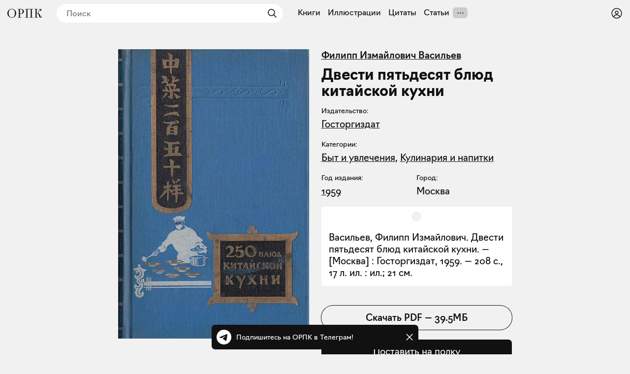

--- FILE ---
content_type: text/html; charset=utf-8
request_url: https://orpk.org/books/77
body_size: 25801
content:
<!DOCTYPE html><html lang="ru" prefix="og: http://ogp.me/ns#"><head><meta charSet="utf-8"/><meta name="viewport" content="width=device-width, initial-scale=1, viewport-fit=cover"/><link rel="preload" as="image" imageSrcSet="/_next/image?url=https%3A%2F%2Forpk.fra1.cdn.digitaloceanspaces.com%2Fuploads%2Fimage%2F311%2Fmedium_1959%20-%20%D0%94%D0%B2%D0%B5%D1%81%D1%82%D0%B8%20%D0%BF%D1%8F%D1%82%D1%8C%D0%B4%D0%B5%D1%81%D1%8F%D1%82%20%D0%B1%D0%BB%D1%8E%D0%B4%20%D0%BA%D0%B8%D1%82%D0%B0%D0%B9%D1%81%D0%BA%D0%BE%D0%B9%20%D0%BA%D1%83%D1%85%D0%BD%D0%B8.jpg&amp;w=1280&amp;q=75 1x, /_next/image?url=https%3A%2F%2Forpk.fra1.cdn.digitaloceanspaces.com%2Fuploads%2Fimage%2F311%2Fmedium_1959%20-%20%D0%94%D0%B2%D0%B5%D1%81%D1%82%D0%B8%20%D0%BF%D1%8F%D1%82%D1%8C%D0%B4%D0%B5%D1%81%D1%8F%D1%82%20%D0%B1%D0%BB%D1%8E%D0%B4%20%D0%BA%D0%B8%D1%82%D0%B0%D0%B9%D1%81%D0%BA%D0%BE%D0%B9%20%D0%BA%D1%83%D1%85%D0%BD%D0%B8.jpg&amp;w=2048&amp;q=75 2x" fetchPriority="high"/><link rel="stylesheet" href="/_next/static/css/aa31e16a6d4a0d57.css" data-precedence="next"/><link rel="stylesheet" href="/_next/static/css/8e12d690f4c5c9de.css" data-precedence="next"/><link rel="stylesheet" href="/_next/static/css/c6e8baba51f2202b.css" data-precedence="next"/><link rel="stylesheet" href="/_next/static/css/1ad3ac4c9c7ef9a2.css" data-precedence="next"/><link rel="stylesheet" href="/_next/static/css/615998329610d9ec.css" data-precedence="next"/><link rel="stylesheet" href="/_next/static/css/7cb9bc33b5c0d644.css" data-precedence="next"/><link rel="stylesheet" href="/_next/static/css/72f4262bf451051e.css" data-precedence="next"/><link rel="stylesheet" href="/_next/static/css/3710491382b57053.css" data-precedence="next"/><link rel="stylesheet" href="/_next/static/css/eacbe7bc0a25444e.css" as="style" data-precedence="dynamic"/><link rel="preload" as="script" fetchPriority="low" href="/_next/static/chunks/webpack-a565074e47782a68.js"/><script src="/_next/static/chunks/19a8914f-78c77d112f7ae723.js" async=""></script><script src="/_next/static/chunks/294-bc3bb24c33ed4db7.js" async=""></script><script src="/_next/static/chunks/main-app-079c7cd8a881531d.js" async=""></script><script src="/_next/static/chunks/f923c8e2-a97c957529559b2c.js" async=""></script><script src="/_next/static/chunks/3310-4cc096557e4eaa46.js" async=""></script><script src="/_next/static/chunks/4098-8a6b1f6d1046a269.js" async=""></script><script src="/_next/static/chunks/3354-997dcae2421020d5.js" async=""></script><script src="/_next/static/chunks/6918-e1f4d9cd2969577b.js" async=""></script><script src="/_next/static/chunks/5270-2c5248ca88b3173b.js" async=""></script><script src="/_next/static/chunks/app/layout-d33f488cc36ff439.js" async=""></script><script src="/_next/static/chunks/7777-e46559f932dcf740.js" async=""></script><script src="/_next/static/chunks/8105-65c04a857ba30726.js" async=""></script><script src="/_next/static/chunks/app/books/%5Bid%5D/page-43002d6deae291dc.js" async=""></script><script src="/_next/static/chunks/app/error-a78f62164cbab2e1.js" async=""></script><meta name="theme-color" content="#f1f1f1"/><meta name="color-scheme" content="light"/><title>Ф. И. Васильев «Двести пятьдесят блюд китайской кухни», Москва, 1959</title><link rel="manifest" href="/manifest.json" crossorigin="use-credentials"/><meta name="keywords" content="Общество распространения полезных книг"/><meta name="referrer" content="origin"/><meta name="X-UA-Compatible" content="IE=edge"/><meta name="fb:app_id" content="703838146318365"/><meta name="apple-mobile-web-app-title" content="Общество распространения полезных книг"/><meta name="msapplication-TileImage" content="/icons/ms-icon-144x144.png"/><meta name="apple-mobile-web-app-capable" content="yes"/><meta name="apple-mobile-web-app-title" content="Общество распространения полезных книг"/><meta name="apple-mobile-web-app-status-bar-style" content="default"/><meta property="og:title" content="Ф. И. Васильев «Двести пятьдесят блюд китайской кухни», Москва, 1959"/><meta property="og:url" content="https://orpk.org/books/77"/><meta property="og:site_name" content="Общество распространения полезных книг"/><meta property="og:locale" content="ru"/><meta property="og:image" content="https://orpk.fra1.cdn.digitaloceanspaces.com/uploads/image/311/medium_1959%20-%20%D0%94%D0%B2%D0%B5%D1%81%D1%82%D0%B8%20%D0%BF%D1%8F%D1%82%D1%8C%D0%B4%D0%B5%D1%81%D1%8F%D1%82%20%D0%B1%D0%BB%D1%8E%D0%B4%20%D0%BA%D0%B8%D1%82%D0%B0%D0%B9%D1%81%D0%BA%D0%BE%D0%B9%20%D0%BA%D1%83%D1%85%D0%BD%D0%B8.jpg"/><meta property="og:image:width" content="1130"/><meta property="og:image:height" content="1716"/><meta property="og:type" content="website"/><meta name="twitter:card" content="summary_large_image"/><meta name="twitter:creator" content="@orpk"/><meta name="twitter:title" content="Ф. И. Васильев «Двести пятьдесят блюд китайской кухни», Москва, 1959"/><meta name="twitter:image" content="https://orpk.fra1.cdn.digitaloceanspaces.com/uploads/image/311/medium_1959%20-%20%D0%94%D0%B2%D0%B5%D1%81%D1%82%D0%B8%20%D0%BF%D1%8F%D1%82%D1%8C%D0%B4%D0%B5%D1%81%D1%8F%D1%82%20%D0%B1%D0%BB%D1%8E%D0%B4%20%D0%BA%D0%B8%D1%82%D0%B0%D0%B9%D1%81%D0%BA%D0%BE%D0%B9%20%D0%BA%D1%83%D1%85%D0%BD%D0%B8.jpg"/><meta name="twitter:image:width" content="1130"/><meta name="twitter:image:height" content="1716"/><link rel="icon" href="/favicon.ico"/><link rel="icon" href="/icons/android-icon-192x192.png" sizes="192x192" type="image/png"/><link rel="apple-touch-icon" href="/icons/apple-touch-icon.png"/><link rel="apple-touch-icon-precomposed" href="/icons/apple-touch-icon-precomposed.png"/><link rel="apple-touch-icon" href="/icons/apple-icon-76x76.png" sizes="76x76" type="image/png"/><link rel="apple-touch-icon" href="/icons/apple-icon-120x120.png" sizes="120x120" type="image/png"/><link rel="apple-touch-icon" href="/icons/apple-icon-152x152.png" sizes="152x152" type="image/png"/><link rel="apple-touch-icon" href="/icons/apple-icon-180x180.png" sizes="180x180" type="image/png"/><meta name="next-size-adjust"/><script src="/_next/static/chunks/polyfills-42372ed130431b0a.js" noModule=""></script></head><body class="__className_de6054"><!--$--><!--$--><style>
#nprogress {
  pointer-events: none;
}

#nprogress .bar {
  background: var(--color-main);

  position: fixed;
  z-index: 99999;
  top: 0;
  left: 0;

  width: 100%;
  height: 4px;
}

/* Fancy blur effect */
#nprogress .peg {
  display: block;
  position: absolute;
  right: 0px;
  width: 100px;
  height: 100%;
  box-shadow: 0 0 10px var(--color-main), 0 0 5px var(--color-main);
  opacity: 1.0;

  -webkit-transform: rotate(3deg) translate(0px, -4px);
      -ms-transform: rotate(3deg) translate(0px, -4px);
          transform: rotate(3deg) translate(0px, -4px);
}

/* Remove these to get rid of the spinner */
#nprogress .spinner {
  display: block;
  position: fixed;
  z-index: 1031;
  top: 15px;
  bottom: auto;
  right: 15px;
  left: auto;
}

#nprogress .spinner-icon {
  width: 18px;
  height: 18px;
  box-sizing: border-box;

  border: solid 2px transparent;
  border-top-color: var(--color-main);
  border-left-color: var(--color-main);
  border-radius: 50%;

  -webkit-animation: nprogress-spinner 400ms linear infinite;
          animation: nprogress-spinner 400ms linear infinite;
}

.nprogress-custom-parent {
  overflow: hidden;
  position: relative;
}

.nprogress-custom-parent #nprogress .spinner,
.nprogress-custom-parent #nprogress .bar {
  position: absolute;
}

@-webkit-keyframes nprogress-spinner {
  0%   { -webkit-transform: rotate(0deg); }
  100% { -webkit-transform: rotate(360deg); }
}
@keyframes nprogress-spinner {
  0%   { transform: rotate(0deg); }
  100% { transform: rotate(360deg); }
}
</style><!--/$--><!--/$--><header class="styles_root__Y_tJe main-header"><div class="styles_icon__WHcjP"><svg width="24" height="24" viewBox="0 0 15 15" fill="none" xmlns="http://www.w3.org/2000/svg"><path d="M1.5 3C1.22386 3 1 3.22386 1 3.5C1 3.77614 1.22386 4 1.5 4H13.5C13.7761 4 14 3.77614 14 3.5C14 3.22386 13.7761 3 13.5 3H1.5ZM1 7.5C1 7.22386 1.22386 7 1.5 7H13.5C13.7761 7 14 7.22386 14 7.5C14 7.77614 13.7761 8 13.5 8H1.5C1.22386 8 1 7.77614 1 7.5ZM1 11.5C1 11.2239 1.22386 11 1.5 11H13.5C13.7761 11 14 11.2239 14 11.5C14 11.7761 13.7761 12 13.5 12H1.5C1.22386 12 1 11.7761 1 11.5Z" fill="currentColor" fill-rule="evenodd" clip-rule="evenodd"></path></svg><svg width="15" height="15" viewBox="0 0 15 15" fill="none" xmlns="http://www.w3.org/2000/svg"><path d="M3.625 7.5C3.625 8.12132 3.12132 8.625 2.5 8.625C1.87868 8.625 1.375 8.12132 1.375 7.5C1.375 6.87868 1.87868 6.375 2.5 6.375C3.12132 6.375 3.625 6.87868 3.625 7.5ZM8.625 7.5C8.625 8.12132 8.12132 8.625 7.5 8.625C6.87868 8.625 6.375 8.12132 6.375 7.5C6.375 6.87868 6.87868 6.375 7.5 6.375C8.12132 6.375 8.625 6.87868 8.625 7.5ZM12.5 8.625C13.1213 8.625 13.625 8.12132 13.625 7.5C13.625 6.87868 13.1213 6.375 12.5 6.375C11.8787 6.375 11.375 6.87868 11.375 7.5C11.375 8.12132 11.8787 8.625 12.5 8.625Z" fill="currentColor" fill-rule="evenodd" clip-rule="evenodd"></path></svg></div><div class="styles_root__o_yD2"><div class="styles_buttons__p5N95"><a class="styles_root__YiphY styles_black__OCKeC" href="/users/sign_up">Регистрация</a><a class="styles_root__YiphY styles_transparent__ohK5p" href="/users/sign_in">Войти</a></div><a class="styles_icon__muUI_" aria-label="Войти или зарегистрироваться" href="/users/sign_in"><svg width="24" height="24" viewBox="0 0 15 15" fill="none" xmlns="http://www.w3.org/2000/svg"><path d="M0.877014 7.49988C0.877014 3.84219 3.84216 0.877045 7.49985 0.877045C11.1575 0.877045 14.1227 3.84219 14.1227 7.49988C14.1227 11.1575 11.1575 14.1227 7.49985 14.1227C3.84216 14.1227 0.877014 11.1575 0.877014 7.49988ZM7.49985 1.82704C4.36683 1.82704 1.82701 4.36686 1.82701 7.49988C1.82701 8.97196 2.38774 10.3131 3.30727 11.3213C4.19074 9.94119 5.73818 9.02499 7.50023 9.02499C9.26206 9.02499 10.8093 9.94097 11.6929 11.3208C12.6121 10.3127 13.1727 8.97172 13.1727 7.49988C13.1727 4.36686 10.6328 1.82704 7.49985 1.82704ZM10.9818 11.9787C10.2839 10.7795 8.9857 9.97499 7.50023 9.97499C6.01458 9.97499 4.71624 10.7797 4.01845 11.9791C4.97952 12.7272 6.18765 13.1727 7.49985 13.1727C8.81227 13.1727 10.0206 12.727 10.9818 11.9787ZM5.14999 6.50487C5.14999 5.207 6.20212 4.15487 7.49999 4.15487C8.79786 4.15487 9.84999 5.207 9.84999 6.50487C9.84999 7.80274 8.79786 8.85487 7.49999 8.85487C6.20212 8.85487 5.14999 7.80274 5.14999 6.50487ZM7.49999 5.10487C6.72679 5.10487 6.09999 5.73167 6.09999 6.50487C6.09999 7.27807 6.72679 7.90487 7.49999 7.90487C8.27319 7.90487 8.89999 7.27807 8.89999 6.50487C8.89999 5.73167 8.27319 5.10487 7.49999 5.10487Z" fill="currentColor" fill-rule="evenodd" clip-rule="evenodd"></path></svg></a></div><a class="styles_logo__6zrBN" aria-label="Общество распространения полезных книг" href="/"><svg width="70px" height="18px" viewBox="0 0 70 18" version="1.1" xmlns="http://www.w3.org/2000/svg"><g id="homepage-copy" stroke="none" stroke-width="1" fill="none" fill-rule="evenodd" transform="translate(-19.000000, -28.000000)"><g id="Group-7" transform="translate(7.000000, 1.000000)" fill="currentColor" fill-rule="nonzero"><g id="«Общество-распростра" transform="translate(12.000000, 27.000000)"><path d="M17.9285,8.97465 C17.9285,5.04507 15.063,0 8.97695,0 C2.94161,0 0,5.01972 0,8.97465 C0,12.8535 2.86553,18 8.97695,18 C15.063,18 17.9285,12.9042 17.9285,8.97465 Z M2.53588,8.97465 C2.53588,2.61127 5.68033,0.760564 8.97695,0.760564 C12.2736,0.760564 15.3927,2.71268 15.3927,8.97465 C15.3927,15.2366 12.2989,17.2394 8.97695,17.2394 C5.68033,17.2394 2.53588,15.1352 2.53588,8.97465 Z" id="Shape"></path><path d="M20.9818,17.7465 L28.4626,17.7465 L28.4626,16.9859 L25.4196,16.9859 L25.4196,10.4197 L26.2564,10.4197 C31.3281,10.4197 33.509,8.06197 33.509,5.24789 C33.509,2.35775 31.3028,0.253521 26.2564,0.253521 L20.9818,0.253521 L20.9818,1.01408 L23.1373,1.01408 L23.1373,16.9859 L20.9818,16.9859 L20.9818,17.7465 Z M26.3832,1.01408 C30.0855,1.01408 30.9731,2.86479 30.9731,5.27324 C30.9731,7.73239 30.0856,9.65915 26.4339,9.65915 L25.4196,9.65915 L25.4196,1.01408 L26.3832,1.01408 Z" id="Shape"></path><polygon id="Shape" points="36.3144 17.7465 42.9076 17.7465 42.9076 16.9859 40.7521 16.9859 40.7521 1.01408 47.4722 1.01408 47.4722 16.9859 45.3167 16.9859 45.3167 17.7465 51.9099 17.7465 51.9099 16.9859 49.7544 16.9859 49.7544 1.01408 51.9099 1.01408 51.9099 0.253521 36.3144 0.253521 36.3144 1.01408 38.4699 1.01408 38.4699 16.9859 36.3144 16.9859"></polygon><path d="M67.5402,18 C69.7971,18 70,16.1239 70,13.6394 L69.3153,13.6394 C69.3153,16.2761 68.9096,16.9099 68.4024,16.9099 C67.591,16.9099 67.4134,16.1239 66.8048,14.1465 C65.8412,11.0282 65.4355,10.0141 61.8853,8.82254 C64.9537,7.70704 63.8125,0.684507 66.9316,0.684507 C67.2106,0.684507 67.7177,0.735212 68.0728,1.06479 C66.8302,1.06479 66.2216,1.64789 66.2216,2.58592 C66.2216,3.44789 66.8556,4.03099 67.7938,4.03099 C68.6307,4.03099 69.2139,3.44789 69.2139,2.30704 C69.2139,0.659155 68.0728,0 66.9824,0 C62.5953,0 64.3451,8.44225 60.7695,8.44225 L59.4001,8.44225 L59.4001,1.01408 L61.5556,1.01408 L61.5556,0.253521 L55.0892,0.253521 L55.0892,1.01408 L57.2446,1.01408 L57.2446,16.9859 L55.0892,16.9859 L55.0892,17.7465 L61.8092,17.7465 L61.8092,16.9859 L59.4001,16.9859 L59.4001,9.20282 L60.3384,9.20282 C62.4685,9.20282 63.4829,11.4338 64.269,14.0958 C64.9537,16.3268 65.4355,18 67.5402,18 Z" id="Shape"></path></g></g></g></svg></a><!--$--><!--$--><form class="styles_root__gi8Q6" action="javascript:throw new Error(&#x27;React form unexpectedly submitted.&#x27;)"><svg width="24" height="24" viewBox="0 0 15 15" fill="none" xmlns="http://www.w3.org/2000/svg" class="styles_backIcon__Pf172"><path d="M6.85355 3.14645C7.04882 3.34171 7.04882 3.65829 6.85355 3.85355L3.70711 7H12.5C12.7761 7 13 7.22386 13 7.5C13 7.77614 12.7761 8 12.5 8H3.70711L6.85355 11.1464C7.04882 11.3417 7.04882 11.6583 6.85355 11.8536C6.65829 12.0488 6.34171 12.0488 6.14645 11.8536L2.14645 7.85355C1.95118 7.65829 1.95118 7.34171 2.14645 7.14645L6.14645 3.14645C6.34171 2.95118 6.65829 2.95118 6.85355 3.14645Z" fill="currentColor" fill-rule="evenodd" clip-rule="evenodd"></path></svg><input placeholder="Поиск" type="text" value=""/><button type="submit" class="styles_submit__LxGFB" aria-label="Найти"><svg width="24" height="24" viewBox="0 0 15 15" fill="none" xmlns="http://www.w3.org/2000/svg"><path d="M10 6.5C10 8.433 8.433 10 6.5 10C4.567 10 3 8.433 3 6.5C3 4.567 4.567 3 6.5 3C8.433 3 10 4.567 10 6.5ZM9.30884 10.0159C8.53901 10.6318 7.56251 11 6.5 11C4.01472 11 2 8.98528 2 6.5C2 4.01472 4.01472 2 6.5 2C8.98528 2 11 4.01472 11 6.5C11 7.56251 10.6318 8.53901 10.0159 9.30884L12.8536 12.1464C13.0488 12.3417 13.0488 12.6583 12.8536 12.8536C12.6583 13.0488 12.3417 13.0488 12.1464 12.8536L9.30884 10.0159Z" fill="currentColor" fill-rule="evenodd" clip-rule="evenodd"></path></svg></button></form><!--/$--><!--/$--><!--$--><nav class="styles_root__LCwTH"><a href="/books">Книги</a><a href="/illustrations">Иллюстрации</a><a href="/quotes">Цитаты</a><a href="/posts">Статьи</a></nav><!--/$--></header><main><script type="application/ld+json">{"@context":"https://schema.org","@graph":[[[{"@id":"#author","@type":"Person","name":"Филипп Измайлович Васильев","url":"https://orpk.org/authors/66"}]],{"@type":"Book","@id":"#book","url":"https://orpk.org/books/77","name":"Двести пятьдесят блюд китайской кухни","image":{"@type":"ImageObject","url":"https://orpk.fra1.cdn.digitaloceanspaces.com/uploads/image/311/medium_1959 - Двести пятьдесят блюд китайской кухни.jpg","width":1130,"height":1716},"description":"","inLanguage":"ru","copyrightYear":"1959","copyrightHolder":{"@type":"Organization","name":"Госторгиздат","url":"https://orpk.org/publishers/58"}},{"@type":"BreadcrumbList","itemListElement":[{"@type":"ListItem","position":1,"name":"Книги","item":"https://orpk.org/books"},{"@type":"ListItem","position":2,"name":"Двести пятьдесят блюд китайской кухни","item":"https://orpk.org/books/77"}]}]}</script><div class="styles_root__PuzTY"><!--$--><div class="styles_cover__1y9Di"><img alt="Двести пятьдесят блюд китайской кухни" fetchPriority="high" width="1130" height="1716" decoding="async" data-nimg="1" style="color:transparent" srcSet="/_next/image?url=https%3A%2F%2Forpk.fra1.cdn.digitaloceanspaces.com%2Fuploads%2Fimage%2F311%2Fmedium_1959%20-%20%D0%94%D0%B2%D0%B5%D1%81%D1%82%D0%B8%20%D0%BF%D1%8F%D1%82%D1%8C%D0%B4%D0%B5%D1%81%D1%8F%D1%82%20%D0%B1%D0%BB%D1%8E%D0%B4%20%D0%BA%D0%B8%D1%82%D0%B0%D0%B9%D1%81%D0%BA%D0%BE%D0%B9%20%D0%BA%D1%83%D1%85%D0%BD%D0%B8.jpg&amp;w=1280&amp;q=75 1x, /_next/image?url=https%3A%2F%2Forpk.fra1.cdn.digitaloceanspaces.com%2Fuploads%2Fimage%2F311%2Fmedium_1959%20-%20%D0%94%D0%B2%D0%B5%D1%81%D1%82%D0%B8%20%D0%BF%D1%8F%D1%82%D1%8C%D0%B4%D0%B5%D1%81%D1%8F%D1%82%20%D0%B1%D0%BB%D1%8E%D0%B4%20%D0%BA%D0%B8%D1%82%D0%B0%D0%B9%D1%81%D0%BA%D0%BE%D0%B9%20%D0%BA%D1%83%D1%85%D0%BD%D0%B8.jpg&amp;w=2048&amp;q=75 2x" src="/_next/image?url=https%3A%2F%2Forpk.fra1.cdn.digitaloceanspaces.com%2Fuploads%2Fimage%2F311%2Fmedium_1959%20-%20%D0%94%D0%B2%D0%B5%D1%81%D1%82%D0%B8%20%D0%BF%D1%8F%D1%82%D1%8C%D0%B4%D0%B5%D1%81%D1%8F%D1%82%20%D0%B1%D0%BB%D1%8E%D0%B4%20%D0%BA%D0%B8%D1%82%D0%B0%D0%B9%D1%81%D0%BA%D0%BE%D0%B9%20%D0%BA%D1%83%D1%85%D0%BD%D0%B8.jpg&amp;w=2048&amp;q=75"/><!--$!--><template data-dgst="BAILOUT_TO_CLIENT_SIDE_RENDERING"></template><!--/$--></div><!--/$--><div class="styles_info__tfbvQ"><div class="styles_authors__fzHqG"><a href="/authors/66">Филипп Измайлович Васильев</a></div><div class="styles_root__kQi8p"><h1>Двести пятьдесят блюд китайской кухни</h1></div><div class="styles_group__y7LyO"><div class="styles_label__O5Py9">Издательство:</div><div class="styles_value__yRA3_"><a href="/publishers/58">Госторгиздат</a></div></div><div class="styles_group__y7LyO"><div class="styles_label__O5Py9">Категории:</div><div class="styles_value__yRA3_"><a href="/books?category=98&amp;sort=popular">Быт и увлечения</a>, <a href="/books?category=99&amp;sort=popular">Кулинария и напитки</a></div></div><div class="styles_group__y7LyO styles_half__UGsyY"><div class="styles_label__O5Py9">Год издания:</div><div class="styles_value__yRA3_"><a href="/books?from=1959&amp;to=2026&amp;sort=year_asc">1959</a></div></div><div class="styles_group__y7LyO styles_half__UGsyY"><div class="styles_label__O5Py9">Город:</div><div class="styles_value__yRA3_">Москва</div></div><div class="styles_bCard__pn7U_">Васильев, Филипп Измайлович. Двести пятьдесят блюд китайской кухни. — [Москва] : Госторгиздат, 1959. — 208 с., 17 л. ил. : ил.; 21 см.</div><a target="_self" class="styles_root__Jd5hH" href="/users/sign_up">Скачать <!-- -->PDF<!-- --> — <!-- -->39.5МБ</a><!--$?--><template id="B:0"></template><div class="styles_root__JbvI9"><div><button type="button" class="styles_root__YiphY styles_black__OCKeC styles_large__yAOH5">Поставить на полку</button><div class="styles_fallback__OvkS1"></div></div></div><!--/$--></div></div><div class="styles_related__JngW9"><!--$?--><template id="B:1"></template><!--/$--><!--$?--><template id="B:2"></template><!--/$--><!--$--><div style="min-height:200px"></div><!--/$--></div><!--$--><div style="min-height:200px"></div><!--/$--></main><div id="modal-root"></div><!--$--><div class="styles_root__wRL7N"><a target="_blank" href="https://t.me/obrpk"><svg xmlns="http://www.w3.org/2000/svg" width="128" height="128" viewBox="0 0 128 128"><g fill="none" fill-rule="evenodd"><circle cx="64" cy="64" r="64" fill="currentColor" fill-rule="nonzero"></circle><path fill="var(--color-main)" fill-rule="nonzero" d="M28.9700376,63.3244248 C47.6273373,55.1957357 60.0684594,49.8368063 66.2934036,47.2476366 C84.0668845,39.855031 87.7600616,38.5708563 90.1672227,38.528 C90.6966555,38.5191258 91.8804274,38.6503351 92.6472251,39.2725385 C93.294694,39.7979149 93.4728387,40.5076237 93.5580865,41.0057381 C93.6433345,41.5038525 93.7494885,42.63857 93.6651041,43.5252052 C92.7019529,53.6451182 88.5344133,78.2034783 86.4142057,89.5379542 C85.5170662,94.3339958 83.750571,95.9420841 82.0403991,96.0994568 C78.3237996,96.4414641 75.5015827,93.6432685 71.9018743,91.2836143 C66.2690414,87.5912212 63.0868492,85.2926952 57.6192095,81.6896017 C51.3004058,77.5256038 55.3966232,75.2369981 58.9976911,71.4967761 C59.9401076,70.5179421 76.3155302,55.6232293 76.6324771,54.2720454 C76.6721165,54.1030573 76.7089039,53.4731496 76.3346867,53.1405352 C75.9604695,52.8079208 75.4081573,52.921662 75.0095933,53.0121213 C74.444641,53.1403447 65.4461175,59.0880351 48.0140228,70.8551922 C45.4598218,72.6091037 43.1463059,73.4636682 41.0734751,73.4188859 C38.7883453,73.3695169 34.3926725,72.1268388 31.1249416,71.0646282 C27.1169366,69.7617838 23.931454,69.0729605 24.208838,66.8603276 C24.3533167,65.7078514 25.9403832,64.5292172 28.9700376,63.3244248 Z"></path></g></svg><div>Подпишитесь на ОРПК в Телеграм!</div></a><svg width="15" height="15" viewBox="0 0 15 15" fill="none" xmlns="http://www.w3.org/2000/svg"><path d="M11.7816 4.03157C12.0062 3.80702 12.0062 3.44295 11.7816 3.2184C11.5571 2.99385 11.193 2.99385 10.9685 3.2184L7.50005 6.68682L4.03164 3.2184C3.80708 2.99385 3.44301 2.99385 3.21846 3.2184C2.99391 3.44295 2.99391 3.80702 3.21846 4.03157L6.68688 7.49999L3.21846 10.9684C2.99391 11.193 2.99391 11.557 3.21846 11.7816C3.44301 12.0061 3.80708 12.0061 4.03164 11.7816L7.50005 8.31316L10.9685 11.7816C11.193 12.0061 11.5571 12.0061 11.7816 11.7816C12.0062 11.557 12.0062 11.193 11.7816 10.9684L8.31322 7.49999L11.7816 4.03157Z" fill="currentColor" fill-rule="evenodd" clip-rule="evenodd"></path></svg></div><!--/$--><script>addEventListener("submit",function(a){if(!a.defaultPrevented){var c=a.target,d=a.submitter,e=c.action,b=d;if(d){var f=d.getAttribute("formAction");null!=f&&(e=f,b=null)}"javascript:throw new Error('React form unexpectedly submitted.')"===e&&(a.preventDefault(),b?(a=document.createElement("input"),a.name=b.name,a.value=b.value,b.parentNode.insertBefore(a,b),b=new FormData(c),a.parentNode.removeChild(a)):b=new FormData(c),a=c.ownerDocument||c,(a.$$reactFormReplay=a.$$reactFormReplay||[]).push(c,d,b))}});</script><script src="/_next/static/chunks/webpack-a565074e47782a68.js" async=""></script><script>(self.__next_f=self.__next_f||[]).push([0]);self.__next_f.push([2,null])</script><script>self.__next_f.push([1,"1:HL[\"/_next/static/media/137f597ec126aa01-s.p.woff2\",\"font\",{\"crossOrigin\":\"\",\"type\":\"font/woff2\"}]\n2:HL[\"/_next/static/media/7296352ca7ba8e54-s.p.woff2\",\"font\",{\"crossOrigin\":\"\",\"type\":\"font/woff2\"}]\n3:HL[\"/_next/static/media/ac9cc96ea1a450f8-s.p.woff2\",\"font\",{\"crossOrigin\":\"\",\"type\":\"font/woff2\"}]\n4:HL[\"/_next/static/css/aa31e16a6d4a0d57.css\",\"style\"]\n5:HL[\"/_next/static/css/8e12d690f4c5c9de.css\",\"style\"]\n6:HL[\"/_next/static/css/c6e8baba51f2202b.css\",\"style\"]\n7:HL[\"/_next/static/css/1ad3ac4c9c7ef9a2.css\",\"style\"]\n8:HL[\"/_next/static/css/615998329610d9ec.css\",\"style\"]\n9:HL[\"/_next/static/css/7cb9bc33b5c0d644.css\",\"style\"]\na:HL[\"/_next/static/css/72f4262bf451051e.css\",\"style\"]\nb:HL[\"/_next/static/css/3710491382b57053.css\",\"style\"]\n"])</script><script>self.__next_f.push([1,"c:I[61568,[],\"\"]\nf:I[27427,[],\"\"]\n11:I[58317,[],\"\"]\n12:I[7737,[],\"NotFoundBoundary\"]\n1f:I[73846,[],\"\"]\n10:[\"id\",\"77\",\"d\"]\n15:{\"rel\":\"stylesheet\",\"href\":\"/_next/static/css/aa31e16a6d4a0d57.css\",\"precedence\":\"next\",\"crossOrigin\":\"$undefined\"}\n14:[\"$\",\"link\",\"0\",\"$15\"]\n17:{\"rel\":\"stylesheet\",\"href\":\"/_next/static/css/8e12d690f4c5c9de.css\",\"precedence\":\"next\",\"crossOrigin\":\"$undefined\"}\n16:[\"$\",\"link\",\"1\",\"$17\"]\n19:{\"rel\":\"stylesheet\",\"href\":\"/_next/static/css/c6e8baba51f2202b.css\",\"precedence\":\"next\",\"crossOrigin\":\"$undefined\"}\n18:[\"$\",\"link\",\"2\",\"$19\"]\n1b:{\"rel\":\"stylesheet\",\"href\":\"/_next/static/css/1ad3ac4c9c7ef9a2.css\",\"precedence\":\"next\",\"crossOrigin\":\"$undefined\"}\n1a:[\"$\",\"link\",\"3\",\"$1b\"]\n13:[\"$14\",\"$16\",\"$18\",\"$1a\"]\n20:[]\n"])</script><script>self.__next_f.push([1,"0:[\"$\",\"$Lc\",null,{\"buildId\":\"rWh60tE-vXykV83gLsqo2\",\"assetPrefix\":\"\",\"urlParts\":[\"\",\"books\",\"77\"],\"initialTree\":[\"\",{\"children\":[\"books\",{\"children\":[[\"id\",\"77\",\"d\"],{\"children\":[\"__PAGE__\",{}]}]}],\"modal\":[\"__DEFAULT__\",{}]},\"$undefined\",\"$undefined\",true],\"initialSeedData\":[\"\",{\"children\":[\"books\",{\"children\":[[\"id\",\"77\",\"d\"],{\"children\":[\"__PAGE__\",{},[[\"$Ld\",\"$Le\",[[\"$\",\"link\",\"0\",{\"rel\":\"stylesheet\",\"href\":\"/_next/static/css/615998329610d9ec.css\",\"precedence\":\"next\",\"crossOrigin\":\"$undefined\"}],[\"$\",\"link\",\"1\",{\"rel\":\"stylesheet\",\"href\":\"/_next/static/css/7cb9bc33b5c0d644.css\",\"precedence\":\"next\",\"crossOrigin\":\"$undefined\"}],[\"$\",\"link\",\"2\",{\"rel\":\"stylesheet\",\"href\":\"/_next/static/css/72f4262bf451051e.css\",\"precedence\":\"next\",\"crossOrigin\":\"$undefined\"}],[\"$\",\"link\",\"3\",{\"rel\":\"stylesheet\",\"href\":\"/_next/static/css/3710491382b57053.css\",\"precedence\":\"next\",\"crossOrigin\":\"$undefined\"}]]],null],null]},[null,[\"$\",\"$Lf\",null,{\"parallelRouterKey\":\"children\",\"segmentPath\":[\"children\",\"books\",\"children\",\"$10\",\"children\"],\"error\":\"$undefined\",\"errorStyles\":\"$undefined\",\"errorScripts\":\"$undefined\",\"template\":[\"$\",\"$L11\",null,{}],\"templateStyles\":\"$undefined\",\"templateScripts\":\"$undefined\",\"notFound\":\"$undefined\",\"notFoundStyles\":\"$undefined\"}]],null]},[null,[\"$\",\"$Lf\",null,{\"parallelRouterKey\":\"children\",\"segmentPath\":[\"children\",\"books\",\"children\"],\"error\":\"$undefined\",\"errorStyles\":\"$undefined\",\"errorScripts\":\"$undefined\",\"template\":[\"$\",\"$L11\",null,{}],\"templateStyles\":\"$undefined\",\"templateScripts\":\"$undefined\",\"notFound\":\"$undefined\",\"notFoundStyles\":\"$undefined\"}]],null],\"modal\":[\"__DEFAULT__\",{},[[\"$undefined\",null,null],null],null]},[[[[\"$\",\"link\",\"0\",{\"rel\":\"stylesheet\",\"href\":\"/_next/static/css/aa31e16a6d4a0d57.css\",\"precedence\":\"next\",\"crossOrigin\":\"$undefined\"}],[\"$\",\"link\",\"1\",{\"rel\":\"stylesheet\",\"href\":\"/_next/static/css/8e12d690f4c5c9de.css\",\"precedence\":\"next\",\"crossOrigin\":\"$undefined\"}],[\"$\",\"link\",\"2\",{\"rel\":\"stylesheet\",\"href\":\"/_next/static/css/c6e8baba51f2202b.css\",\"precedence\":\"next\",\"crossOrigin\":\"$undefined\"}],[\"$\",\"link\",\"3\",{\"rel\":\"stylesheet\",\"href\":\"/_next/static/css/1ad3ac4c9c7ef9a2.css\",\"precedence\":\"next\",\"crossOrigin\":\"$undefined\"}]],[\"$\",\"$L12\",null,{\"notFound\":[\"$13\",\"$L1c\"],\"children\":\"$L1d\"}]],null],null],\"couldBeIntercepted\":false,\"initialHead\":[null,\"$L1e\"],\"globalErrorComponent\":\"$1f\",\"missingSlots\":\"$W20\"}]\n"])</script><script>self.__next_f.push([1,"21:I[77282,[\"6545\",\"static/chunks/f923c8e2-a97c957529559b2c.js\",\"3310\",\"static/chunks/3310-4cc096557e4eaa46.js\",\"4098\",\"static/chunks/4098-8a6b1f6d1046a269.js\",\"3354\",\"static/chunks/3354-997dcae2421020d5.js\",\"6918\",\"static/chunks/6918-e1f4d9cd2969577b.js\",\"5270\",\"static/chunks/5270-2c5248ca88b3173b.js\",\"3185\",\"static/chunks/app/layout-d33f488cc36ff439.js\"],\"Providers\"]\n23:I[23310,[\"6545\",\"static/chunks/f923c8e2-a97c957529559b2c.js\",\"3310\",\"static/chunks/3310-4cc096557e4eaa46.js\",\"4098\",\"static/chunks/4098-8a6b1f6d1046a269.js\",\"3354\",\"static/chunks/3354-997dcae2421020d5.js\",\"7777\",\"static/chunks/7777-e46559f932dcf740.js\",\"8105\",\"static/chunks/8105-65c04a857ba30726.js\",\"678\",\"static/chunks/app/books/%5Bid%5D/page-43002d6deae291dc.js\"],\"\"]\n24:I[4098,[\"6545\",\"static/chunks/f923c8e2-a97c957529559b2c.js\",\"3310\",\"static/chunks/3310-4cc096557e4eaa46.js\",\"4098\",\"static/chunks/4098-8a6b1f6d1046a269.js\",\"3354\",\"static/chunks/3354-997dcae2421020d5.js\",\"7777\",\"static/chunks/7777-e46559f932dcf740.js\",\"8105\",\"static/chunks/8105-65c04a857ba30726.js\",\"678\",\"static/chunks/app/books/%5Bid%5D/page-43002d6deae291dc.js\"],\"Image\"]\n25:\"$Sreact.suspense\"\n26:I[99155,[\"6545\",\"static/chunks/f923c8e2-a97c957529559b2c.js\",\"3310\",\"static/chunks/3310-4cc096557e4eaa46.js\",\"4098\",\"static/chunks/4098-8a6b1f6d1046a269.js\",\"3354\",\"static/chunks/3354-997dcae2421020d5.js\",\"6918\",\"static/chunks/6918-e1f4d9cd2969577b.js\",\"5270\",\"static/chunks/5270-2c5248ca88b3173b.js\",\"3185\",\"static/chunks/app/layout-d33f488cc36ff439.js\"],\"TGSubscribeClient\"]\n27:I[16918,[\"6545\",\"static/chunks/f923c8e2-a97c957529559b2c.js\",\"3310\",\"static/chunks/3310-4cc096557e4eaa46.js\",\"4098\",\"static/chunks/4098-8a6b1f6d1046a269.js\",\"3354\",\"static/chunks/3354-997dcae2421020d5.js\",\"6918\",\"static/chunks/6918-e1f4d9cd2969577b.js\",\"5270\",\"static/chunks/5270-2c5248ca88b3173b.js\",\"3185\",\"static/chunks/app/layout-d33f488cc36ff439.js\"],\"\"]\n29:I[66789,[\"3310\",\"static/chunks/3310-4cc096557e4eaa46.js\",\"4098\",\"static/chunks/4098-8a6b1f6d1046a269.js\",\"7601\",\"static/chunks/app/error-a78f62164cbab2e1."])</script><script>self.__next_f.push([1,"js\"],\"default\"]\n1c:[\"$\",\"html\",null,{\"lang\":\"ru\",\"prefix\":\"og: http://ogp.me/ns#\",\"children\":[\"$\",\"body\",null,{\"className\":\"__className_de6054\",\"children\":[[\"$\",\"$L21\",null,{\"children\":[\"$L22\",[\"$\",\"main\",null,{\"children\":[[[\"$\",\"link\",\"0\",{\"rel\":\"stylesheet\",\"href\":\"/_next/static/css/07c1fc8bb06202ac.css\",\"precedence\":\"next\",\"crossOrigin\":\"$undefined\"}]],[\"$\",\"div\",null,{\"className\":\"__className_de6054\",\"children\":[\"$\",\"div\",null,{\"className\":\"error_root__9d1hX\",\"children\":[[\"$\",\"h1\",null,{\"children\":\"Страница не найдена\"}],[\"$\",\"div\",null,{\"children\":\"Вы перешли по ссылке, которая никуда не ведёт.\"}],[\"$\",\"$L23\",null,{\"href\":\"/\",\"children\":\"Вернуться на главную\"}],[\"$\",\"div\",null,{\"className\":\"$undefined\",\"children\":[\"$\",\"$L24\",null,{\"src\":\"/404.jpeg\",\"width\":1280,\"height\":757,\"alt\":\"Страница не найдена\"}]}]]}]}]]}],\"$undefined\",[\"$\",\"div\",null,{\"id\":\"modal-root\"}],[\"$\",\"$25\",null,{\"children\":[\"$\",\"$L26\",null,{\"closed\":false}]}]]}],[\"$\",\"$L27\",null,{\"id\":\"umami-script\",\"strategy\":\"lazyOnload\",\"src\":\"https://umami.orpk.org/getinfo\",\"data-website-id\":\"c334370f-55af-44be-a2a7-332a3d653948\"}]]}]}]\n2c:{\"rel\":\"stylesheet\",\"href\":\"/_next/static/css/07c1fc8bb06202ac.css\",\"precedence\":\"next\",\"crossOrigin\":\"$undefined\"}\n2b:[\"$\",\"link\",\"0\",\"$2c\"]\n2a:[\"$2b\"]\n2f:{\"rel\":\"stylesheet\",\"href\":\"/_next/static/css/07c1fc8bb06202ac.css\",\"precedence\":\"next\",\"crossOrigin\":\"$undefined\"}\n2e:[\"$\",\"link\",\"0\",\"$2f\"]\n2d:[\"$2e\"]\n30:[]\n1d:[\"$\",\"html\",null,{\"lang\":\"ru\",\"prefix\":\"og: http://ogp.me/ns#\",\"children\":[\"$\",\"body\",null,{\"className\":\"__className_de6054\",\"children\":[[\"$\",\"$L21\",null,{\"children\":[\"$L28\",[\"$\",\"main\",null,{\"children\":[\"$\",\"$Lf\",null,{\"parallelRouterKey\":\"children\",\"segmentPath\":[\"children\"],\"error\":\"$29\",\"errorStyles\":[[\"$\",\"link\",\"0\",{\"rel\":\"stylesheet\",\"href\":\"/_next/static/css/07c1fc8bb06202ac.css\",\"precedence\":\"next\",\"crossOrigin\":\"$undefined\"}]],\"errorScripts\":[],\"template\":[\"$\",\"$L11\",null,{}],\"templateStyles\":\"$undefined\",\"tem"])</script><script>self.__next_f.push([1,"plateScripts\":\"$undefined\",\"notFound\":[\"$\",\"div\",null,{\"className\":\"__className_de6054\",\"children\":[\"$\",\"div\",null,{\"className\":\"error_root__9d1hX\",\"children\":[[\"$\",\"h1\",null,{\"children\":\"Страница не найдена\"}],[\"$\",\"div\",null,{\"children\":\"Вы перешли по ссылке, которая никуда не ведёт.\"}],[\"$\",\"$L23\",null,{\"href\":\"/\",\"children\":\"Вернуться на главную\"}],[\"$\",\"div\",null,{\"className\":\"$undefined\",\"children\":[\"$\",\"$L24\",null,{\"src\":\"/404.jpeg\",\"width\":1280,\"height\":757,\"alt\":\"Страница не найдена\"}]}]]}]}],\"notFoundStyles\":\"$2a\"}]}],[\"$\",\"$Lf\",null,{\"parallelRouterKey\":\"modal\",\"segmentPath\":[\"modal\"],\"error\":\"$29\",\"errorStyles\":\"$2d\",\"errorScripts\":\"$30\",\"template\":[\"$\",\"$L11\",null,{}],\"templateStyles\":\"$undefined\",\"templateScripts\":\"$undefined\",\"notFound\":\"$undefined\",\"notFoundStyles\":\"$2a\"}],[\"$\",\"div\",null,{\"id\":\"modal-root\"}],[\"$\",\"$25\",null,{\"children\":[\"$\",\"$L26\",null,{\"closed\":false}]}]]}],[\"$\",\"$L27\",null,{\"id\":\"umami-script\",\"strategy\":\"lazyOnload\",\"src\":\"https://umami.orpk.org/getinfo\",\"data-website-id\":\"c334370f-55af-44be-a2a7-332a3d653948\"}]]}]}]\n"])</script><script>self.__next_f.push([1,"31:I[6377,[\"6545\",\"static/chunks/f923c8e2-a97c957529559b2c.js\",\"3310\",\"static/chunks/3310-4cc096557e4eaa46.js\",\"4098\",\"static/chunks/4098-8a6b1f6d1046a269.js\",\"3354\",\"static/chunks/3354-997dcae2421020d5.js\",\"6918\",\"static/chunks/6918-e1f4d9cd2969577b.js\",\"5270\",\"static/chunks/5270-2c5248ca88b3173b.js\",\"3185\",\"static/chunks/app/layout-d33f488cc36ff439.js\"],\"MeClient\"]\n32:I[93977,[\"6545\",\"static/chunks/f923c8e2-a97c957529559b2c.js\",\"3310\",\"static/chunks/3310-4cc096557e4eaa46.js\",\"4098\",\"static/chunks/4098-8a6b1f6d1046a269.js\",\"3354\",\"static/chunks/3354-997dcae2421020d5.js\",\"6918\",\"static/chunks/6918-e1f4d9cd2969577b.js\",\"5270\",\"static/chunks/5270-2c5248ca88b3173b.js\",\"3185\",\"static/chunks/app/layout-d33f488cc36ff439.js\"],\"MainMenu\"]\n33:I[47207,[\"6545\",\"static/chunks/f923c8e2-a97c957529559b2c.js\",\"3310\",\"static/chunks/3310-4cc096557e4eaa46.js\",\"4098\",\"static/chunks/4098-8a6b1f6d1046a269.js\",\"3354\",\"static/chunks/3354-997dcae2421020d5.js\",\"6918\",\"static/chunks/6918-e1f4d9cd2969577b.js\",\"5270\",\"static/chunks/5270-2c5248ca88b3173b.js\",\"3185\",\"static/chunks/app/layout-d33f488cc36ff439.js\"],\"MainMenuContent\"]\n36:I[90923,[\"6545\",\"static/chunks/f923c8e2-a97c957529559b2c.js\",\"3310\",\"static/chunks/3310-4cc096557e4eaa46.js\",\"4098\",\"static/chunks/4098-8a6b1f6d1046a269.js\",\"3354\",\"static/chunks/3354-997dcae2421020d5.js\",\"6918\",\"static/chunks/6918-e1f4d9cd2969577b.js\",\"5270\",\"static/chunks/5270-2c5248ca88b3173b.js\",\"3185\",\"static/chunks/app/layout-d33f488cc36ff439.js\"],\"SearchInput\"]\n37:I[93141,[\"6545\",\"static/chunks/f923c8e2-a97c957529559b2c.js\",\"3310\",\"static/chunks/3310-4cc096557e4eaa46.js\",\"4098\",\"static/chunks/4098-8a6b1f6d1046a269.js\",\"3354\",\"static/chunks/3354-997dcae2421020d5.js\",\"6918\",\"static/chunks/6918-e1f4d9cd2969577b.js\",\"5270\",\"static/chunks/5270-2c5248ca88b3173b.js\",\"3185\",\"static/chunks/app/layout-d33f488cc36ff439.js\"],\"MainNav\"]\n35:T476,M0.877014 7.49988C0.877014 3.84219 3.84216 0.877045 7.49985 0.877045C11.1575 0.877045 14.1227 3.84219 14.1227 7.49988C14.1227 11.1575 11.1575 14.1227 7.49985 14.1227C3.84216 14."])</script><script>self.__next_f.push([1,"1227 0.877014 11.1575 0.877014 7.49988ZM7.49985 1.82704C4.36683 1.82704 1.82701 4.36686 1.82701 7.49988C1.82701 8.97196 2.38774 10.3131 3.30727 11.3213C4.19074 9.94119 5.73818 9.02499 7.50023 9.02499C9.26206 9.02499 10.8093 9.94097 11.6929 11.3208C12.6121 10.3127 13.1727 8.97172 13.1727 7.49988C13.1727 4.36686 10.6328 1.82704 7.49985 1.82704ZM10.9818 11.9787C10.2839 10.7795 8.9857 9.97499 7.50023 9.97499C6.01458 9.97499 4.71624 10.7797 4.01845 11.9791C4.97952 12.7272 6.18765 13.1727 7.49985 13.1727C8.81227 13.1727 10.0206 12.727 10.9818 11.9787ZM5.14999 6.50487C5.14999 5.207 6.20212 4.15487 7.49999 4.15487C8.79786 4.15487 9.84999 5.207 9.84999 6.50487C9.84999 7.80274 8.79786 8.85487 7.49999 8.85487C6.20212 8.85487 5.14999 7.80274 5.14999 6.50487ZM7.49999 5.10487C6.72679 5.10487 6.09999 5.73167 6.09999 6.50487C6.09999 7.27807 6.72679 7.90487 7.49999 7.90487C8.27319 7.90487 8.89999 7.27807 8.89999 6.50487C8.89999 5.73167 8.27319 5.10487 7.49999 5.10487Z"])</script><script>self.__next_f.push([1,"22:[\"$\",\"header\",null,{\"className\":\"styles_root__Y_tJe main-header\",\"children\":[[\"$\",\"$L31\",null,{\"me\":null,\"children\":[[\"$\",\"$L32\",null,{\"children\":[\"$\",\"$L33\",null,{\"children\":\"$L34\"}]}],[\"$\",\"div\",null,{\"className\":\"styles_root__o_yD2\",\"children\":[[\"$\",\"div\",null,{\"className\":\"styles_buttons__p5N95\",\"children\":[[\"$\",\"$L23\",null,{\"href\":\"/users/sign_up\",\"className\":\"styles_root__YiphY styles_black__OCKeC\",\"children\":\"Регистрация\"}],[\"$\",\"$L23\",null,{\"href\":\"/users/sign_in\",\"className\":\"styles_root__YiphY styles_transparent__ohK5p\",\"children\":\"Войти\"}]]}],[\"$\",\"$L23\",null,{\"href\":\"/users/sign_in\",\"className\":\"styles_icon__muUI_\",\"aria-label\":\"Войти или зарегистрироваться\",\"children\":[\"$\",\"svg\",null,{\"width\":24,\"height\":24,\"viewBox\":\"0 0 15 15\",\"fill\":\"none\",\"xmlns\":\"http://www.w3.org/2000/svg\",\"children\":[\"$\",\"path\",null,{\"d\":\"$35\",\"fill\":\"currentColor\",\"fillRule\":\"evenodd\",\"clipRule\":\"evenodd\"}]}]}]]}]]}],[\"$\",\"$L23\",null,{\"className\":\"styles_logo__6zrBN\",\"href\":\"/\",\"aria-label\":\"Общество распространения полезных книг\",\"children\":[\"$\",\"svg\",null,{\"width\":\"70px\",\"height\":\"18px\",\"viewBox\":\"0 0 70 18\",\"version\":\"1.1\",\"xmlns\":\"http://www.w3.org/2000/svg\",\"children\":[\"$\",\"g\",null,{\"id\":\"homepage-copy\",\"stroke\":\"none\",\"strokeWidth\":\"1\",\"fill\":\"none\",\"fillRule\":\"evenodd\",\"transform\":\"translate(-19.000000, -28.000000)\",\"children\":[\"$\",\"g\",null,{\"id\":\"Group-7\",\"transform\":\"translate(7.000000, 1.000000)\",\"fill\":\"currentColor\",\"fillRule\":\"nonzero\",\"children\":[\"$\",\"g\",null,{\"id\":\"«Общество-распростра\",\"transform\":\"translate(12.000000, 27.000000)\",\"children\":[[\"$\",\"path\",null,{\"d\":\"M17.9285,8.97465 C17.9285,5.04507 15.063,0 8.97695,0 C2.94161,0 0,5.01972 0,8.97465 C0,12.8535 2.86553,18 8.97695,18 C15.063,18 17.9285,12.9042 17.9285,8.97465 Z M2.53588,8.97465 C2.53588,2.61127 5.68033,0.760564 8.97695,0.760564 C12.2736,0.760564 15.3927,2.71268 15.3927,8.97465 C15.3927,15.2366 12.2989,17.2394 8.97695,17.2394 C5.68033,17.2394 2.53588,15.1352 2.53588,8.97465 Z\",\"id\":\"Shape\"}],[\"$\",\"path\",null,{\"d\":\"M20.9818,17.7465 L28.4626,17.7465 L28.4626,16.9859 L25.4196,16.9859 L25.4196,10.4197 L26.2564,10.4197 C31.3281,10.4197 33.509,8.06197 33.509,5.24789 C33.509,2.35775 31.3028,0.253521 26.2564,0.253521 L20.9818,0.253521 L20.9818,1.01408 L23.1373,1.01408 L23.1373,16.9859 L20.9818,16.9859 L20.9818,17.7465 Z M26.3832,1.01408 C30.0855,1.01408 30.9731,2.86479 30.9731,5.27324 C30.9731,7.73239 30.0856,9.65915 26.4339,9.65915 L25.4196,9.65915 L25.4196,1.01408 L26.3832,1.01408 Z\",\"id\":\"Shape\"}],[\"$\",\"polygon\",null,{\"id\":\"Shape\",\"points\":\"36.3144 17.7465 42.9076 17.7465 42.9076 16.9859 40.7521 16.9859 40.7521 1.01408 47.4722 1.01408 47.4722 16.9859 45.3167 16.9859 45.3167 17.7465 51.9099 17.7465 51.9099 16.9859 49.7544 16.9859 49.7544 1.01408 51.9099 1.01408 51.9099 0.253521 36.3144 0.253521 36.3144 1.01408 38.4699 1.01408 38.4699 16.9859 36.3144 16.9859\"}],[\"$\",\"path\",null,{\"d\":\"M67.5402,18 C69.7971,18 70,16.1239 70,13.6394 L69.3153,13.6394 C69.3153,16.2761 68.9096,16.9099 68.4024,16.9099 C67.591,16.9099 67.4134,16.1239 66.8048,14.1465 C65.8412,11.0282 65.4355,10.0141 61.8853,8.82254 C64.9537,7.70704 63.8125,0.684507 66.9316,0.684507 C67.2106,0.684507 67.7177,0.735212 68.0728,1.06479 C66.8302,1.06479 66.2216,1.64789 66.2216,2.58592 C66.2216,3.44789 66.8556,4.03099 67.7938,4.03099 C68.6307,4.03099 69.2139,3.44789 69.2139,2.30704 C69.2139,0.659155 68.0728,0 66.9824,0 C62.5953,0 64.3451,8.44225 60.7695,8.44225 L59.4001,8.44225 L59.4001,1.01408 L61.5556,1.01408 L61.5556,0.253521 L55.0892,0.253521 L55.0892,1.01408 L57.2446,1.01408 L57.2446,16.9859 L55.0892,16.9859 L55.0892,17.7465 L61.8092,17.7465 L61.8092,16.9859 L59.4001,16.9859 L59.4001,9.20282 L60.3384,9.20282 C62.4685,9.20282 63.4829,11.4338 64.269,14.0958 C64.9537,16.3268 65.4355,18 67.5402,18 Z\",\"id\":\"Shape\"}]]}]}]}]}]}],[\"$\",\"$25\",null,{\"children\":[\"$\",\"$L36\",null,{}]}],[\"$\",\"$25\",null,{\"children\":[\"$\",\"$L37\",null,{}]}]]}]\n"])</script><script>self.__next_f.push([1,"39:T476,M0.877014 7.49988C0.877014 3.84219 3.84216 0.877045 7.49985 0.877045C11.1575 0.877045 14.1227 3.84219 14.1227 7.49988C14.1227 11.1575 11.1575 14.1227 7.49985 14.1227C3.84216 14.1227 0.877014 11.1575 0.877014 7.49988ZM7.49985 1.82704C4.36683 1.82704 1.82701 4.36686 1.82701 7.49988C1.82701 8.97196 2.38774 10.3131 3.30727 11.3213C4.19074 9.94119 5.73818 9.02499 7.50023 9.02499C9.26206 9.02499 10.8093 9.94097 11.6929 11.3208C12.6121 10.3127 13.1727 8.97172 13.1727 7.49988C13.1727 4.36686 10.6328 1.82704 7.49985 1.82704ZM10.9818 11.9787C10.2839 10.7795 8.9857 9.97499 7.50023 9.97499C6.01458 9.97499 4.71624 10.7797 4.01845 11.9791C4.97952 12.7272 6.18765 13.1727 7.49985 13.1727C8.81227 13.1727 10.0206 12.727 10.9818 11.9787ZM5.14999 6.50487C5.14999 5.207 6.20212 4.15487 7.49999 4.15487C8.79786 4.15487 9.84999 5.207 9.84999 6.50487C9.84999 7.80274 8.79786 8.85487 7.49999 8.85487C6.20212 8.85487 5.14999 7.80274 5.14999 6.50487ZM7.49999 5.10487C6.72679 5.10487 6.09999 5.73167 6.09999 6.50487C6.09999 7.27807 6.72679 7.90487 7.49999 7.90487C8.27319 7.90487 8.89999 7.27807 8.89999 6.50487C8.89999 5.73167 8.27319 5.10487 7.49999 5.10487Z"])</script><script>self.__next_f.push([1,"28:[\"$\",\"header\",null,{\"className\":\"styles_root__Y_tJe main-header\",\"children\":[[\"$\",\"$L31\",null,{\"me\":null,\"children\":[[\"$\",\"$L32\",null,{\"children\":[\"$\",\"$L33\",null,{\"children\":\"$L38\"}]}],[\"$\",\"div\",null,{\"className\":\"styles_root__o_yD2\",\"children\":[[\"$\",\"div\",null,{\"className\":\"styles_buttons__p5N95\",\"children\":[[\"$\",\"$L23\",null,{\"href\":\"/users/sign_up\",\"className\":\"styles_root__YiphY styles_black__OCKeC\",\"children\":\"Регистрация\"}],[\"$\",\"$L23\",null,{\"href\":\"/users/sign_in\",\"className\":\"styles_root__YiphY styles_transparent__ohK5p\",\"children\":\"Войти\"}]]}],[\"$\",\"$L23\",null,{\"href\":\"/users/sign_in\",\"className\":\"styles_icon__muUI_\",\"aria-label\":\"Войти или зарегистрироваться\",\"children\":[\"$\",\"svg\",null,{\"width\":24,\"height\":24,\"viewBox\":\"0 0 15 15\",\"fill\":\"none\",\"xmlns\":\"http://www.w3.org/2000/svg\",\"children\":[\"$\",\"path\",null,{\"d\":\"$39\",\"fill\":\"currentColor\",\"fillRule\":\"evenodd\",\"clipRule\":\"evenodd\"}]}]}]]}]]}],[\"$\",\"$L23\",null,{\"className\":\"styles_logo__6zrBN\",\"href\":\"/\",\"aria-label\":\"Общество распространения полезных книг\",\"children\":[\"$\",\"svg\",null,{\"width\":\"70px\",\"height\":\"18px\",\"viewBox\":\"0 0 70 18\",\"version\":\"1.1\",\"xmlns\":\"http://www.w3.org/2000/svg\",\"children\":[\"$\",\"g\",null,{\"id\":\"homepage-copy\",\"stroke\":\"none\",\"strokeWidth\":\"1\",\"fill\":\"none\",\"fillRule\":\"evenodd\",\"transform\":\"translate(-19.000000, -28.000000)\",\"children\":[\"$\",\"g\",null,{\"id\":\"Group-7\",\"transform\":\"translate(7.000000, 1.000000)\",\"fill\":\"currentColor\",\"fillRule\":\"nonzero\",\"children\":[\"$\",\"g\",null,{\"id\":\"«Общество-распростра\",\"transform\":\"translate(12.000000, 27.000000)\",\"children\":[[\"$\",\"path\",null,{\"d\":\"M17.9285,8.97465 C17.9285,5.04507 15.063,0 8.97695,0 C2.94161,0 0,5.01972 0,8.97465 C0,12.8535 2.86553,18 8.97695,18 C15.063,18 17.9285,12.9042 17.9285,8.97465 Z M2.53588,8.97465 C2.53588,2.61127 5.68033,0.760564 8.97695,0.760564 C12.2736,0.760564 15.3927,2.71268 15.3927,8.97465 C15.3927,15.2366 12.2989,17.2394 8.97695,17.2394 C5.68033,17.2394 2.53588,15.1352 2.53588,8.97465 Z\",\"id\":\"Shape\"}],[\"$\",\"path\",null,{\"d\":\"M20.9818,17.7465 L28.4626,17.7465 L28.4626,16.9859 L25.4196,16.9859 L25.4196,10.4197 L26.2564,10.4197 C31.3281,10.4197 33.509,8.06197 33.509,5.24789 C33.509,2.35775 31.3028,0.253521 26.2564,0.253521 L20.9818,0.253521 L20.9818,1.01408 L23.1373,1.01408 L23.1373,16.9859 L20.9818,16.9859 L20.9818,17.7465 Z M26.3832,1.01408 C30.0855,1.01408 30.9731,2.86479 30.9731,5.27324 C30.9731,7.73239 30.0856,9.65915 26.4339,9.65915 L25.4196,9.65915 L25.4196,1.01408 L26.3832,1.01408 Z\",\"id\":\"Shape\"}],[\"$\",\"polygon\",null,{\"id\":\"Shape\",\"points\":\"36.3144 17.7465 42.9076 17.7465 42.9076 16.9859 40.7521 16.9859 40.7521 1.01408 47.4722 1.01408 47.4722 16.9859 45.3167 16.9859 45.3167 17.7465 51.9099 17.7465 51.9099 16.9859 49.7544 16.9859 49.7544 1.01408 51.9099 1.01408 51.9099 0.253521 36.3144 0.253521 36.3144 1.01408 38.4699 1.01408 38.4699 16.9859 36.3144 16.9859\"}],[\"$\",\"path\",null,{\"d\":\"M67.5402,18 C69.7971,18 70,16.1239 70,13.6394 L69.3153,13.6394 C69.3153,16.2761 68.9096,16.9099 68.4024,16.9099 C67.591,16.9099 67.4134,16.1239 66.8048,14.1465 C65.8412,11.0282 65.4355,10.0141 61.8853,8.82254 C64.9537,7.70704 63.8125,0.684507 66.9316,0.684507 C67.2106,0.684507 67.7177,0.735212 68.0728,1.06479 C66.8302,1.06479 66.2216,1.64789 66.2216,2.58592 C66.2216,3.44789 66.8556,4.03099 67.7938,4.03099 C68.6307,4.03099 69.2139,3.44789 69.2139,2.30704 C69.2139,0.659155 68.0728,0 66.9824,0 C62.5953,0 64.3451,8.44225 60.7695,8.44225 L59.4001,8.44225 L59.4001,1.01408 L61.5556,1.01408 L61.5556,0.253521 L55.0892,0.253521 L55.0892,1.01408 L57.2446,1.01408 L57.2446,16.9859 L55.0892,16.9859 L55.0892,17.7465 L61.8092,17.7465 L61.8092,16.9859 L59.4001,16.9859 L59.4001,9.20282 L60.3384,9.20282 C62.4685,9.20282 63.4829,11.4338 64.269,14.0958 C64.9537,16.3268 65.4355,18 67.5402,18 Z\",\"id\":\"Shape\"}]]}]}]}]}]}],[\"$\",\"$25\",null,{\"children\":[\"$\",\"$L36\",null,{}]}],[\"$\",\"$25\",null,{\"children\":[\"$\",\"$L37\",null,{}]}]]}]\n"])</script><script>self.__next_f.push([1,"1e:[[\"$\",\"meta\",\"0\",{\"name\":\"viewport\",\"content\":\"width=device-width, initial-scale=1, viewport-fit=cover\"}],[\"$\",\"meta\",\"1\",{\"name\":\"theme-color\",\"content\":\"#f1f1f1\"}],[\"$\",\"meta\",\"2\",{\"name\":\"color-scheme\",\"content\":\"light\"}],[\"$\",\"meta\",\"3\",{\"charSet\":\"utf-8\"}],[\"$\",\"title\",\"4\",{\"children\":\"Ф. И. Васильев «Двести пятьдесят блюд китайской кухни», Москва, 1959\"}],[\"$\",\"link\",\"5\",{\"rel\":\"manifest\",\"href\":\"/manifest.json\",\"crossOrigin\":\"use-credentials\"}],[\"$\",\"meta\",\"6\",{\"name\":\"keywords\",\"content\":\"Общество распространения полезных книг\"}],[\"$\",\"meta\",\"7\",{\"name\":\"referrer\",\"content\":\"origin\"}],[\"$\",\"meta\",\"8\",{\"name\":\"X-UA-Compatible\",\"content\":\"IE=edge\"}],[\"$\",\"meta\",\"9\",{\"name\":\"fb:app_id\",\"content\":\"703838146318365\"}],[\"$\",\"meta\",\"10\",{\"name\":\"apple-mobile-web-app-title\",\"content\":\"Общество распространения полезных книг\"}],[\"$\",\"meta\",\"11\",{\"name\":\"msapplication-TileImage\",\"content\":\"/icons/ms-icon-144x144.png\"}],[\"$\",\"meta\",\"12\",{\"name\":\"apple-mobile-web-app-capable\",\"content\":\"yes\"}],[\"$\",\"meta\",\"13\",{\"name\":\"apple-mobile-web-app-title\",\"content\":\"Общество распространения полезных книг\"}],[\"$\",\"meta\",\"14\",{\"name\":\"apple-mobile-web-app-status-bar-style\",\"content\":\"default\"}],[\"$\",\"meta\",\"15\",{\"property\":\"og:title\",\"content\":\"Ф. И. Васильев «Двести пятьдесят блюд китайской кухни», Москва, 1959\"}],[\"$\",\"meta\",\"16\",{\"property\":\"og:url\",\"content\":\"https://orpk.org/books/77\"}],[\"$\",\"meta\",\"17\",{\"property\":\"og:site_name\",\"content\":\"Общество распространения полезных книг\"}],[\"$\",\"meta\",\"18\",{\"property\":\"og:locale\",\"content\":\"ru\"}],[\"$\",\"meta\",\"19\",{\"property\":\"og:image\",\"content\":\"https://orpk.fra1.cdn.digitaloceanspaces.com/uploads/image/311/medium_1959%20-%20%D0%94%D0%B2%D0%B5%D1%81%D1%82%D0%B8%20%D0%BF%D1%8F%D1%82%D1%8C%D0%B4%D0%B5%D1%81%D1%8F%D1%82%20%D0%B1%D0%BB%D1%8E%D0%B4%20%D0%BA%D0%B8%D1%82%D0%B0%D0%B9%D1%81%D0%BA%D0%BE%D0%B9%20%D0%BA%D1%83%D1%85%D0%BD%D0%B8.jpg\"}],[\"$\",\"meta\",\"20\",{\"property\":\"og:image:width\",\"content\":\"1130\"}],[\"$\",\"meta\",\"21\",{\"property\":\"og:image:height\",\"content\":\"1716\"}],[\"$\",\"meta\",\"22\",{\"property\":\"og:type\",\"content\":\"website\"}],[\"$\",\"meta\",\"23\",{\"name\":\"twitter:card\",\"content\":\"summary_large_image\"}],[\"$\",\"meta\",\"24\",{\"name\":\"twitter:creator\",\"content\":\"@orpk\"}],[\"$\",\"meta\",\"25\",{\"name\":\"twitter:title\",\"content\":\"Ф. И. Васильев «Двести пятьдесят блюд китайской кухни», Москва, 1959\"}],[\"$\",\"meta\",\"26\",{\"name\":\"twitter:image\",\"content\":\"https://orpk.fra1.cdn.digitaloceanspaces.com/uploads/image/311/medium_1959%20-%20%D0%94%D0%B2%D0%B5%D1%81%D1%82%D0%B8%20%D0%BF%D1%8F%D1%82%D1%8C%D0%B4%D0%B5%D1%81%D1%8F%D1%82%20%D0%B1%D0%BB%D1%8E%D0%B4%20%D0%BA%D0%B8%D1%82%D0%B0%D0%B9%D1%81%D0%BA%D0%BE%D0%B9%20%D0%BA%D1%83%D1%85%D0%BD%D0%B8.jpg\"}],[\"$\",\"meta\",\"27\",{\"name\":\"twitter:image:width\",\"content\":\"1130\"}],[\"$\",\"meta\",\"28\",{\"name\":\"twitter:image:height\",\"content\":\"1716\"}],[\"$\",\"link\",\"29\",{\"rel\":\"icon\",\"href\":\"/favicon.ico\"}],[\"$\",\"link\",\"30\",{\"rel\":\"icon\",\"href\":\"/icons/android-icon-192x192.png\",\"sizes\":\"192x192\",\"type\":\"image/png\"}],[\"$\",\"link\",\"31\",{\"rel\":\"apple-touch-icon\",\"href\":\"/icons/apple-touch-icon.png\"}],[\"$\",\"link\",\"32\",{\"rel\":\"apple-touch-icon-precomposed\",\"href\":\"/icons/apple-touch-icon-precomposed.png\"}],[\"$\",\"link\",\"33\",{\"rel\":\"apple-touch-icon\",\"href\":\"/icons/apple-icon-76x76.png\",\"sizes\":\"76x76\",\"type\":\"image/png\"}],[\"$\",\"link\",\"34\",{\"rel\":\"apple-touch-icon\",\"href\":\"/icons/apple-icon-120x120.png\",\"sizes\":\"120x120\",\"type\":\"image/png\"}],[\"$\",\"link\",\"35\",{\"rel\":\"apple-touch-icon\",\"href\":\"/icons/apple-icon-152x152.png\",\"sizes\":\"152x152\",\"type\":\"image/png\"}],[\"$\",\"link\",\"36\",{\"rel\":\"apple-touch-icon\",\"href\":\"/icons/apple-icon-180x180.png\",\"sizes\":\"180x180\",\"type\":\"image/png\"}],[\"$\",\"meta\",\"37\",{\"name\":\"next-size-adjust\"}]]\n"])</script><script>self.__next_f.push([1,"d:null\n"])</script><script>self.__next_f.push([1,"3a:I[5888,[\"6545\",\"static/chunks/f923c8e2-a97c957529559b2c.js\",\"3310\",\"static/chunks/3310-4cc096557e4eaa46.js\",\"4098\",\"static/chunks/4098-8a6b1f6d1046a269.js\",\"3354\",\"static/chunks/3354-997dcae2421020d5.js\",\"7777\",\"static/chunks/7777-e46559f932dcf740.js\",\"8105\",\"static/chunks/8105-65c04a857ba30726.js\",\"678\",\"static/chunks/app/books/%5Bid%5D/page-43002d6deae291dc.js\"],\"BookCover\"]\n3b:\"$Sreact.fragment\"\n3c:I[83594,[\"6545\",\"static/chunks/f923c8e2-a97c957529559b2c.js\",\"3310\",\"static/chunks/3310-4cc096557e4eaa46.js\",\"4098\",\"static/chunks/4098-8a6b1f6d1046a269.js\",\"3354\",\"static/chunks/3354-997dcae2421020d5.js\",\"7777\",\"static/chunks/7777-e46559f932dcf740.js\",\"8105\",\"static/chunks/8105-65c04a857ba30726.js\",\"678\",\"static/chunks/app/books/%5Bid%5D/page-43002d6deae291dc.js\"],\"DownloadButton\"]\n40:I[89048,[\"6545\",\"static/chunks/f923c8e2-a97c957529559b2c.js\",\"3310\",\"static/chunks/3310-4cc096557e4eaa46.js\",\"4098\",\"static/chunks/4098-8a6b1f6d1046a269.js\",\"3354\",\"static/chunks/3354-997dcae2421020d5.js\",\"7777\",\"static/chunks/7777-e46559f932dcf740.js\",\"8105\",\"static/chunks/8105-65c04a857ba30726.js\",\"678\",\"static/chunks/app/books/%5Bid%5D/page-43002d6deae291dc.js\"],\"UseInViewWrapper\"]\n"])</script><script>self.__next_f.push([1,"e:[[\"$\",\"script\",null,{\"type\":\"application/ld+json\",\"dangerouslySetInnerHTML\":{\"__html\":\"{\\\"@context\\\":\\\"https://schema.org\\\",\\\"@graph\\\":[[[{\\\"@id\\\":\\\"#author\\\",\\\"@type\\\":\\\"Person\\\",\\\"name\\\":\\\"Филипп Измайлович Васильев\\\",\\\"url\\\":\\\"https://orpk.org/authors/66\\\"}]],{\\\"@type\\\":\\\"Book\\\",\\\"@id\\\":\\\"#book\\\",\\\"url\\\":\\\"https://orpk.org/books/77\\\",\\\"name\\\":\\\"Двести пятьдесят блюд китайской кухни\\\",\\\"image\\\":{\\\"@type\\\":\\\"ImageObject\\\",\\\"url\\\":\\\"https://orpk.fra1.cdn.digitaloceanspaces.com/uploads/image/311/medium_1959 - Двести пятьдесят блюд китайской кухни.jpg\\\",\\\"width\\\":1130,\\\"height\\\":1716},\\\"description\\\":\\\"\\\",\\\"inLanguage\\\":\\\"ru\\\",\\\"copyrightYear\\\":\\\"1959\\\",\\\"copyrightHolder\\\":{\\\"@type\\\":\\\"Organization\\\",\\\"name\\\":\\\"Госторгиздат\\\",\\\"url\\\":\\\"https://orpk.org/publishers/58\\\"}},{\\\"@type\\\":\\\"BreadcrumbList\\\",\\\"itemListElement\\\":[{\\\"@type\\\":\\\"ListItem\\\",\\\"position\\\":1,\\\"name\\\":\\\"Книги\\\",\\\"item\\\":\\\"https://orpk.org/books\\\"},{\\\"@type\\\":\\\"ListItem\\\",\\\"position\\\":2,\\\"name\\\":\\\"Двести пятьдесят блюд китайской кухни\\\",\\\"item\\\":\\\"https://orpk.org/books/77\\\"}]}]}\"}}],[\"$\",\"div\",null,{\"className\":\"styles_root__PuzTY\",\"children\":[[\"$\",\"$25\",null,{\"children\":[\"$\",\"$L3a\",null,{\"cover\":{\"id\":\"311\",\"image\":\"1959 - Двести пятьдесят блюд китайской кухни.jpg\",\"width\":1130,\"height\":1716},\"quotes\":[],\"title\":\"Двести пятьдесят блюд китайской кухни\"}]}],[\"$\",\"div\",null,{\"className\":\"styles_info__tfbvQ\",\"children\":[false,[\"$\",\"div\",null,{\"className\":\"styles_authors__fzHqG\",\"children\":[[\"$\",\"$3b\",\"0\",{\"children\":[[\"$\",\"$L23\",null,{\"href\":\"/authors/66\",\"children\":\"Филипп Измайлович Васильев\"}],false]}]]}],[\"$\",\"div\",null,{\"className\":\"styles_root__kQi8p\",\"children\":[[\"$\",\"h1\",null,{\"children\":\"Двести пятьдесят блюд китайской кухни\"}],false]}],false,\"\",false,[\"$\",\"div\",null,{\"className\":\"styles_group__y7LyO\",\"children\":[[\"$\",\"div\",null,{\"className\":\"styles_label__O5Py9\",\"children\":\"Издательство:\"}],[\"$\",\"div\",null,{\"className\":\"styles_value__yRA3_\",\"children\":[\"$\",\"$L23\",null,{\"href\":\"/publishers/58\",\"children\":\"Госторгиздат\"}]}]]}],[\"$\",\"div\",null,{\"className\":\"styles_group__y7LyO\",\"children\":[[\"$\",\"div\",null,{\"className\":\"styles_label__O5Py9\",\"children\":\"Категории:\"}],[\"$\",\"div\",null,{\"className\":\"styles_value__yRA3_\",\"children\":[[\"$\",\"$3b\",\"0\",{\"children\":[[\"$\",\"$L23\",null,{\"href\":\"/books?category=98\u0026sort=popular\",\"children\":\"Быт и увлечения\"}],\", \"]}],[\"$\",\"$3b\",\"1\",{\"children\":[[\"$\",\"$L23\",null,{\"href\":\"/books?category=99\u0026sort=popular\",\"children\":\"Кулинария и напитки\"}],false]}]]}]]}],[\"$\",\"div\",null,{\"className\":\"styles_group__y7LyO styles_half__UGsyY\",\"children\":[[\"$\",\"div\",null,{\"className\":\"styles_label__O5Py9\",\"children\":\"Год издания:\"}],[\"$\",\"div\",null,{\"className\":\"styles_value__yRA3_\",\"children\":[\"$\",\"$L23\",null,{\"href\":\"/books?from=1959\u0026to=2026\u0026sort=year_asc\",\"children\":\"1959\"}]}]]}],[\"$\",\"div\",null,{\"className\":\"styles_group__y7LyO styles_half__UGsyY\",\"children\":[[\"$\",\"div\",null,{\"className\":\"styles_label__O5Py9\",\"children\":\"Город:\"}],[\"$\",\"div\",null,{\"className\":\"styles_value__yRA3_\",\"children\":\"Москва\"}]]}],\"\",\"\",[\"$\",\"div\",null,{\"className\":\"styles_bCard__pn7U_\",\"children\":\"Васильев, Филипп Измайлович. Двести пятьдесят блюд китайской кухни. — [Москва] : Госторгиздат, 1959. — 208 с., 17 л. ил. : ил.; 21 см.\"}],[\"$\",\"$L3c\",null,{\"document\":{\"id\":\"41\",\"file_name\":\"1959 - Двести пятьдесят блюд китайской кухни\",\"content_type\":\"application/pdf\",\"file_size\":\"41425343\"}}],false,[\"$\",\"$25\",null,{\"fallback\":[\"$\",\"div\",null,{\"className\":\"styles_root__JbvI9\",\"children\":[\"$\",\"div\",null,{\"children\":[[\"$\",\"button\",null,{\"type\":\"button\",\"className\":\"styles_root__YiphY styles_black__OCKeC styles_large__yAOH5\",\"disabled\":\"$undefined\",\"children\":\"Поставить на полку\"}],[\"$\",\"div\",null,{\"className\":\"styles_fallback__OvkS1\"}]]}]}],\"children\":\"$L3d\"}]]}]]}],[\"$\",\"div\",null,{\"className\":\"styles_related__JngW9\",\"children\":[false,false,false,[\"$\",\"$25\",null,{\"children\":\"$L3e\"}],[\"$\",\"$25\",null,{\"children\":\"$L3f\"}],[\"$\",\"$25\",null,{\"children\":[\"$\",\"$L40\",null,{\"children\":\"$L41\"}]}]]}],[\"$\",\"$25\",null,{\"children\":[\"$\",\"$L40\",null,{\"children\":\"$L42\"}]}]]\n"])</script><script>self.__next_f.push([1,"42:[\"$\",\"div\",null,{\"className\":\"styles_root__X_H83\",\"children\":[[\"$\",\"div\",null,{\"className\":\"styles_info__py2lX\",\"children\":[[\"$\",\"$L23\",null,{\"className\":\"styles_book__964DR\",\"href\":\"/top-secret\",\"children\":[\"$\",\"div\",null,{\"children\":\"$L43\"}]}],[\"$\",\"div\",null,{\"className\":\"styles_title__NRkDG\",\"children\":\"Поддержать проект и получить доступ ко всем материалам сайта\"}],[\"$\",\"div\",null,{\"children\":[\"Книги — это наша страсть, и мы ежедневно пополняем коллекцию Общества новыми материалами. Отбирая все самое интересное и интригующее, мы создаем архив, который будет постепенно раскрываться.\",\"$L44\"]}],[\"$\",\"$L23\",null,{\"href\":\"/top-secret\",\"className\":\"styles_root__YiphY styles_black__OCKeC styles_large__yAOH5\",\"children\":\"Получить доступ\"}]]}],[\"$\",\"div\",null,{\"className\":\"styles_privacy__8iRLS\",\"children\":[[\"$\",\"$L23\",null,{\"href\":\"/posts/41\",\"children\":\"Манифест\"}],[\"$\",\"a\",null,{\"href\":\"https://t.me/obrpk\",\"target\":\"_blank\",\"rel\":\"noreferrer\",\"children\":\"Телеграм\"}],[\"$\",\"a\",null,{\"href\":\"https://vk.com/obrpk\",\"target\":\"_blank\",\"rel\":\"noreferrer\",\"children\":\"VK\"}],[\"$\",\"$L23\",null,{\"href\":\"/privacy-policy\",\"children\":\"Политика конфиденциальности\"}]]}]]}]\n"])</script><script>self.__next_f.push([1,"44:[\"$\",\"p\",null,{\"children\":[\"В настоящий момент на сайте закрытых книг (\",1850,\"), иллюстраций (\",3452,\"), цитат (\",1673,\").\"]}]\n34:[[\"$\",\"div\",null,{\"className\":\"styles_root__1Jo0q\",\"children\":\"Совершенно секретно\"}],[\"$\",\"div\",null,{\"className\":\"styles_root__AmcC_\",\"children\":[\"$\",\"$L24\",null,{\"src\":\"https://orpk.fra1.cdn.digitaloceanspaces.com/uploads/image/8223/medium_1895 - Народные русские легенды.jpg\",\"width\":1920,\"height\":2880,\"alt\":\"\"}]}]]\n38:[[\"$\",\"div\",null,{\"className\":\"styles_root__1Jo0q\",\"children\":\"Совершенно секретно\"}],[\"$\",\"div\",null,{\"className\":\"styles_root__AmcC_\",\"children\":[\"$\",\"$L24\",null,{\"src\":\"https://orpk.fra1.cdn.digitaloceanspaces.com/uploads/image/948/medium_1872 - Настольная книга холостым с общепонятными рисунками.jpg\",\"width\":769,\"height\":1141,\"alt\":\"\"}]}]]\n3e:false\n43:[[\"$\",\"div\",null,{\"className\":\"styles_root__1Jo0q\",\"children\":\"Совершенно секретно\"}],[\"$\",\"div\",null,{\"className\":\"styles_root__AmcC_\",\"children\":[\"$\",\"$L24\",null,{\"src\":\"https://orpk.fra1.cdn.digitaloceanspaces.com/uploads/image/6649/medium_1994 - Стихи не для дам. Русская нецензурная поэзия второй половины XIX в. .jpeg\",\"width\":1028,\"height\":1630,\"alt\":\"\"}]}]]\n"])</script><script>self.__next_f.push([1,"45:I[87777,[\"6545\",\"static/chunks/f923c8e2-a97c957529559b2c.js\",\"3310\",\"static/chunks/3310-4cc096557e4eaa46.js\",\"4098\",\"static/chunks/4098-8a6b1f6d1046a269.js\",\"3354\",\"static/chunks/3354-997dcae2421020d5.js\",\"7777\",\"static/chunks/7777-e46559f932dcf740.js\",\"8105\",\"static/chunks/8105-65c04a857ba30726.js\",\"678\",\"static/chunks/app/books/%5Bid%5D/page-43002d6deae291dc.js\"],\"Slider\"]\n46:I[56966,[\"6545\",\"static/chunks/f923c8e2-a97c957529559b2c.js\",\"3310\",\"static/chunks/3310-4cc096557e4eaa46.js\",\"4098\",\"static/chunks/4098-8a6b1f6d1046a269.js\",\"3354\",\"static/chunks/3354-997dcae2421020d5.js\",\"7777\",\"static/chunks/7777-e46559f932dcf740.js\",\"8105\",\"static/chunks/8105-65c04a857ba30726.js\",\"678\",\"static/chunks/app/books/%5Bid%5D/page-43002d6deae291dc.js\"],\"FollowButton\"]\n"])</script><script>self.__next_f.push([1,"3f:[\"$\",\"$L45\",null,{\"data\":[{\"title\":\"Питание школьника. Книга о том, как правильно кормить школьника, чтобы он вырос здоровым, ловким и сильным\",\"id\":\"753\",\"city\":\"Москва\",\"year\":\"1961\",\"is_public\":true,\"images\":[{\"id\":\"2347\",\"image\":\"1961 - Питание школьника. Книга о том, как правильно кормить школьника, чтобы он .jpeg\",\"width\":1654,\"height\":2112}],\"authors_books\":[]},{\"title\":\"Блюда из дикорастущей зелени\",\"id\":\"4294\",\"city\":\"Москва\",\"year\":\"1943\",\"is_public\":true,\"images\":[{\"id\":\"14643\",\"image\":\"1943 - Блюда из дикорастущей зелени.jpg\",\"width\":780,\"height\":1200}],\"authors_books\":[]},{\"title\":\"100 блюд грузинской кухни\",\"id\":\"4293\",\"city\":\"Москва\",\"year\":\"1940\",\"is_public\":true,\"images\":[{\"id\":\"14642\",\"image\":\"1940 - 100 блюд грузинской кухни.jpg\",\"width\":843,\"height\":1242}],\"authors_books\":[{\"author\":{\"first_name\":\"Сурен\",\"middle_name\":\"Иосифович\",\"last_name\":\"Месропян\"}},{\"author\":{\"first_name\":\"Варлаам\",\"middle_name\":\"Иванович\",\"last_name\":\"Схиртладзе\"}}]},{\"title\":\"100 блюд армянской кухни\",\"id\":\"4292\",\"city\":\"Москва\",\"year\":\"1939\",\"is_public\":true,\"images\":[{\"id\":\"14641\",\"image\":\"1939 - 100 блюд армянской кухни.jpg\",\"width\":852,\"height\":1266}],\"authors_books\":[{\"author\":{\"first_name\":\"Сурен\",\"middle_name\":\"Иосифович\",\"last_name\":\"Месропян\"}}]},{\"title\":\"50 блюд азербайджанской кухни\",\"id\":\"4291\",\"city\":\"Москва\",\"year\":\"1940\",\"is_public\":true,\"images\":[{\"id\":\"14640\",\"image\":\"1940 - 50 блюд азербайджанской кухни.jpg\",\"width\":793,\"height\":1198}],\"authors_books\":[{\"author\":{\"first_name\":\"Сурен\",\"middle_name\":\"Иосифович\",\"last_name\":\"Месропян\"}}]}],\"title\":\"Другие книги издательства [Госторгиздат] \",\"type\":\"books\"}]\n"])</script><script>self.__next_f.push([1,"41:[\"$\",\"$L45\",null,{\"data\":[{\"title\":\"Колбасы и мясокопчености\",\"id\":\"1243\",\"city\":\"Москва\",\"year\":\"1938\",\"is_public\":true,\"images\":[{\"id\":\"4981\",\"image\":\"1938 - Колбасы и мясокопчености.jpg\",\"width\":2854,\"height\":2260}],\"authors_books\":[]},{\"title\":\"Лучшие московские блины, или Практические наставления, как печь блины и оладьи, состоящие из 24 правил\",\"id\":\"825\",\"city\":\"Москва\",\"year\":\"1854\",\"is_public\":true,\"images\":[{\"id\":\"2627\",\"image\":\"1854 - Лучшие московские блины, или Практические наставления, как печь блины и оладьи, состоящие и.png\",\"width\":551,\"height\":915}],\"authors_books\":[]},{\"title\":\"Польза от пьянства и правила как оной достигать можно\",\"id\":\"3481\",\"city\":\"Санкт-Петербург\",\"year\":\"1837\",\"is_public\":true,\"images\":[{\"id\":\"12571\",\"image\":\"1837 - Польза от пьянства и правила как оной достигать можно.jpg\",\"width\":622,\"height\":913}],\"authors_books\":[]},{\"title\":\"Песни про пельмени\",\"id\":\"2044\",\"city\":\"Нижний Новгород\",\"year\":\"1879\",\"is_public\":true,\"images\":[{\"id\":\"9014\",\"image\":\"1879 - Песни про пельмени.jpg\",\"width\":776,\"height\":1170}],\"authors_books\":[{\"author\":{\"first_name\":\"М.\",\"middle_name\":null,\"last_name\":\"Блинов\"}}]},{\"title\":\"Фотографические забавы. Описание опытов и занятий, легко выполнимых при помощи фотографии\",\"id\":\"592\",\"city\":\"Петроград\",\"year\":\"1916\",\"is_public\":true,\"images\":[{\"id\":\"1360\",\"image\":\"1916 - Фотографические забавы. Описание опытов и занятий, легко выполнимых при по.jpg\",\"width\":770,\"height\":1151}],\"authors_books\":[{\"author\":{\"first_name\":\"Борис\",\"middle_name\":\"Афанасьевич\",\"last_name\":\"Евдокимов\"}}]},{\"title\":\"Питание школьника. Книга о том, как правильно кормить школьника, чтобы он вырос здоровым, ловким и сильным\",\"id\":\"753\",\"city\":\"Москва\",\"year\":\"1961\",\"is_public\":true,\"images\":[{\"id\":\"2347\",\"image\":\"1961 - Питание школьника. Книга о том, как правильно кормить школьника, чтобы он .jpeg\",\"width\":1654,\"height\":2112}],\"authors_books\":[]},{\"title\":\"Альбом русских красавиц\",\"id\":\"542\",\"city\":\"Москва\",\"year\":\"1904\",\"is_public\":true,\"images\":[{\"id\":\"1275\",\"image\":\"1904 - Альбом русских красавиц.jpg\",\"width\":1800,\"height\":1312}],\"authors_books\":[]},{\"title\":\"Кушайте на здоровье! Веселая история для маленьких деток\",\"id\":\"624\",\"city\":\"Санкт-Петербург\",\"year\":\"1912\",\"is_public\":true,\"images\":[{\"id\":\"1448\",\"image\":\"1912 - Кушайте на здоровье! Веселая история для маленьких деток.jpg\",\"width\":1357,\"height\":1900}],\"authors_books\":[{\"author\":{\"first_name\":\"Владимир\",\"middle_name\":\"Александрович\",\"last_name\":\"Мазуркевич\"}}]},{\"title\":\"Поваренная книга для голодающих. Заметки с натуры\",\"id\":\"1322\",\"city\":\"Санкт-Петербург\",\"year\":\"1913\",\"is_public\":true,\"images\":[{\"id\":\"5454\",\"image\":\"1913 - Поваренная книга для голодающих. Заметки с натуры.png\",\"width\":832,\"height\":1174}],\"authors_books\":[{\"author\":{\"first_name\":\"Наталья\",\"middle_name\":\"Борисовна\",\"last_name\":\"Нордман-Северова\"}}]},{\"title\":\"Чай и кофе из культурных и дикорастущих растений Ленобласти\",\"id\":\"1051\",\"city\":\"Ленинград\",\"year\":\"1942\",\"is_public\":true,\"images\":[{\"id\":\"3792\",\"image\":\"1942 - Чай и кофе из культурных и дикорастущих растений Ленобласти.jpg\",\"width\":558,\"height\":769}],\"authors_books\":[]},{\"title\":\"Фальсификация коровьего масла кокосовым жиром\",\"id\":\"465\",\"city\":\"Санкт-Петербург\",\"year\":\"1913\",\"is_public\":true,\"images\":[{\"id\":\"1027\",\"image\":\"1913 - Фальсификация коровьего масла кокосовым жиром.jpg\",\"width\":617,\"height\":890}],\"authors_books\":[{\"author\":{\"first_name\":\"Семен\",\"middle_name\":\"Леонидович\",\"last_name\":\"Рашкович\"}}]},{\"title\":\"Альбом новейших декадентских узоров, вышивания орнаментов в древне-русском, эфиопском и др. стилях, птиц, животных и сцен\",\"id\":\"422\",\"city\":\"Москва\",\"year\":\"1907\",\"is_public\":true,\"images\":[{\"id\":\"881\",\"image\":\"1907 - Альбом новейших декадентских узоров, вышивания орнаментов в древне-русском.jpg\",\"width\":693,\"height\":1024}],\"authors_books\":[]},{\"title\":\"Самолет без летчика и управление им по радио\",\"id\":\"459\",\"city\":\"Москва\",\"year\":\"1925\",\"is_public\":true,\"images\":[{\"id\":\"999\",\"image\":\"1925 - Самолет без летчика и управление им по радио.jpg\",\"width\":793,\"height\":1250}],\"authors_books\":[{\"author\":{\"first_name\":\"Яков\",\"middle_name\":\"Аронович\",\"last_name\":\"Файвуш\"}}]},{\"title\":\"Восточнославянская этнография\",\"id\":\"525\",\"city\":\"Москва\",\"year\":\"1991\",\"is_public\":true,\"images\":[{\"id\":\"1173\",\"image\":\"1991 - Восточнославянская этнография.jpg\",\"width\":1752,\"height\":2485}],\"authors_books\":[{\"author\":{\"first_name\":\"Дмитрий\",\"middle_name\":\"Константинович\",\"last_name\":\"Зеленин\"}}]},{\"title\":\"Что нужно знать, чтобы меньше тратить на электричество. Необходимые сведения для абонентов и лиц, думающих переходить на электричество (освещение, передачу и проч.)\",\"id\":\"1366\",\"city\":\"Москва\",\"year\":\"1918\",\"is_public\":true,\"images\":[{\"id\":\"5819\",\"image\":\"1918 - Что нужно знать, чтобы меньше тратить на электричество. Необходимые сведения для абонентов .jpg\",\"width\":1025,\"height\":1653}],\"authors_books\":[{\"author\":{\"first_name\":\"Валентин\",\"middle_name\":\"Александрович\",\"last_name\":\"Александров\"}}]},{\"title\":\"Дешевая елка. Самодельные елочные украшения\",\"id\":\"502\",\"city\":\"Москва\",\"year\":\"1909\",\"is_public\":true,\"images\":[{\"id\":\"1120\",\"image\":\"1909 - Как устроить дешевую елку.jpg\",\"width\":1036,\"height\":1430}],\"authors_books\":[]},{\"title\":\"Человек и медведь\",\"id\":\"2010\",\"city\":\"Киров\",\"year\":\"1993\",\"is_public\":true,\"images\":[{\"id\":\"8951\",\"image\":\"1993 - Человек и медведь.jpg\",\"width\":1570,\"height\":2266}],\"authors_books\":[{\"author\":{\"first_name\":\"Сергей\",\"middle_name\":\"Александрович\",\"last_name\":\"Корытин\"}}]},{\"title\":\"Использование в пищу ботвы огородных растений и заготовка ее впрок\",\"id\":\"1101\",\"city\":\"Ленинград\",\"year\":\"1942\",\"is_public\":true,\"images\":[{\"id\":\"4248\",\"image\":\"1942 - Использование в пищу ботвы огородных растений и заготовка ее впрок.png\",\"width\":776,\"height\":1120}],\"authors_books\":[]},{\"title\":\"Поваренныя записки\",\"id\":\"24\",\"city\":\"Москва\",\"year\":\"1779\",\"is_public\":true,\"images\":[{\"id\":\"13286\",\"image\":\"1779 - Поваренныя записки.jpg\",\"width\":694,\"height\":1091}],\"authors_books\":[{\"author\":{\"first_name\":\"Сергей\",\"middle_name\":\"Васильевич\",\"last_name\":\"Друковцов\"}}]},{\"title\":\"Китайский чай. Подробное о нем описание с присовокуплением статей о кофе, шоколаде и сахаре\",\"id\":\"806\",\"city\":\"Москва\",\"year\":\"1856\",\"is_public\":true,\"images\":[{\"id\":\"2508\",\"image\":\"1856 - Китайский чай. Подробное о нем описание с присовокуплением статей о кофе, .png\",\"width\":701,\"height\":1056}],\"authors_books\":[]},{\"title\":\"Клубная и домашняя вечеринка\",\"id\":\"215\",\"city\":\"Ленинград\",\"year\":\"1928\",\"is_public\":true,\"images\":[{\"id\":\"519\",\"image\":\"1928 - Клубная и домашняя вечеринка.jpg\",\"width\":769,\"height\":1165}],\"authors_books\":[{\"author\":{\"first_name\":\"Александр\",\"middle_name\":\"Александрович\",\"last_name\":\"Бардовский\"}}]},{\"title\":\"Дамские моды XIX века. Историко-художественная монография о женских нравах и вкусах\",\"id\":\"625\",\"city\":\"Санкт-Петербург\",\"year\":\"1899\",\"is_public\":true,\"images\":[{\"id\":\"1519\",\"image\":\"1899 - Дамские моды XIX века. Историко-художественная монография о женских нравах.png\",\"width\":572,\"height\":835}],\"authors_books\":[]},{\"title\":\"Сорняки среди цветов\",\"id\":\"56\",\"city\":\"Москва\",\"year\":\"1960\",\"is_public\":true,\"images\":[{\"id\":\"11146\",\"image\":\"1960 - Сорняки среди цветов.jpg\",\"width\":690,\"height\":875}],\"authors_books\":[{\"author\":{\"first_name\":\"Виктор\",\"middle_name\":\"Васильевич\",\"last_name\":\"Хмара\"}}]},{\"title\":\"100 кушаний из остатков\",\"id\":\"2002\",\"city\":\"Санкт-Петербург\",\"year\":\"1913\",\"is_public\":true,\"images\":[{\"id\":\"8887\",\"image\":\"1913 - 100 кушаний из остатков.jpg\",\"width\":591,\"height\":827}],\"authors_books\":[]}],\"title\":\"Похожие книги\",\"type\":\"books\"}]\n"])</script><script>self.__next_f.push([1,"3d:[\"$\",\"div\",null,{\"className\":\"styles_root__JbvI9\",\"children\":[\"$\",\"div\",null,{\"children\":[\"$\",\"$L46\",null,{\"data\":{\"items\":[{\"id\":\"98678\",\"object_type\":\"Book\",\"object_id\":\"77\",\"user_id\":\"123995\",\"created_at\":\"$D2026-01-19T06:04:17.688Z\",\"updated_at\":\"$D2026-01-19T06:04:17.688Z\",\"users\":{\"id\":\"123995\",\"email\":\"matmatamail@gmail.com\",\"encrypted_password\":\"$$2b$10$7j4cJmAkKYaEMzTIP7HF/.i6VgSrTwAZYl26KHBB4wsaZ9n9ZxX4q\",\"reset_password_token\":null,\"reset_password_sent_at\":null,\"remember_created_at\":\"$D2025-12-22T06:36:34.942Z\",\"sign_in_count\":1,\"current_sign_in_at\":\"$D2025-12-22T06:36:34.942Z\",\"last_sign_in_at\":\"$D2025-12-22T06:36:34.942Z\",\"current_sign_in_ip\":null,\"last_sign_in_ip\":null,\"confirmation_token\":\"xo35KweD3BkbLgJ5cpNy\",\"confirmed_at\":\"$D2025-12-22T06:36:34.942Z\",\"confirmation_sent_at\":\"$D2025-12-22T06:32:40.507Z\",\"role\":0,\"created_at\":\"$D2025-12-22T06:32:40.465Z\",\"updated_at\":\"$D2026-01-19T06:06:05.373Z\",\"username\":\"matv\",\"avatar\":null,\"last_seen_at\":\"$D2026-01-19T06:06:05.372Z\",\"unique_page_views\":\"8\",\"is_public\":true,\"description\":\"\",\"images\":[]}},{\"id\":\"96908\",\"object_type\":\"Book\",\"object_id\":\"77\",\"user_id\":\"123285\",\"created_at\":\"$D2025-12-02T03:35:16.056Z\",\"updated_at\":\"$D2025-12-02T03:35:16.056Z\",\"users\":{\"id\":\"123285\",\"email\":\"wyqttjkmdt68@mail.ru\",\"encrypted_password\":\"$$2b$10$178HGVeZeIw8gewNMU4zTuJyout9gvcaoRY9pNeRztwJvvqiR9etS\",\"reset_password_token\":null,\"reset_password_sent_at\":null,\"remember_created_at\":\"$D2025-12-02T03:34:59.533Z\",\"sign_in_count\":1,\"current_sign_in_at\":\"$D2025-12-02T03:34:59.533Z\",\"last_sign_in_at\":\"$D2025-12-02T03:34:59.533Z\",\"current_sign_in_ip\":null,\"last_sign_in_ip\":null,\"confirmation_token\":\"qgjzr_DxdV6fgEcdBpJo\",\"confirmed_at\":\"$D2025-12-02T03:34:59.533Z\",\"confirmation_sent_at\":\"$D2025-12-02T03:33:13.216Z\",\"role\":0,\"created_at\":\"$D2025-12-02T03:33:13.123Z\",\"updated_at\":\"$D2025-12-03T05:18:04.768Z\",\"username\":\"wyqttjkmdt68-1\",\"avatar\":null,\"last_seen_at\":\"$D2025-12-03T05:18:04.767Z\",\"unique_page_views\":\"3\",\"is_public\":true,\"description\":null,\"images\":[]}},{\"id\":\"96811\",\"object_type\":\"Book\",\"object_id\":\"77\",\"user_id\":\"123168\",\"created_at\":\"$D2025-11-29T15:40:14.150Z\",\"updated_at\":\"$D2025-11-29T15:40:14.150Z\",\"users\":{\"id\":\"123168\",\"email\":\"erler@bk.ru\",\"encrypted_password\":\"$$2b$10$cPlsFgmsGDdze0xagDLnVO82z.YJTlWV/KzHhN.UBme7iWBwvRbrK\",\"reset_password_token\":null,\"reset_password_sent_at\":null,\"remember_created_at\":\"$D2025-11-29T15:38:48.153Z\",\"sign_in_count\":1,\"current_sign_in_at\":\"$D2025-11-29T15:38:48.153Z\",\"last_sign_in_at\":\"$D2025-11-29T15:38:48.153Z\",\"current_sign_in_ip\":null,\"last_sign_in_ip\":null,\"confirmation_token\":\"hde821zjZoJFDdPciip4\",\"confirmed_at\":\"$D2025-11-29T15:38:48.153Z\",\"confirmation_sent_at\":\"$D2025-11-29T15:38:18.025Z\",\"role\":0,\"created_at\":\"$D2025-11-29T15:38:17.950Z\",\"updated_at\":\"$D2025-11-29T15:43:08.075Z\",\"username\":\"erler-1\",\"avatar\":null,\"last_seen_at\":\"$D2025-11-29T15:43:08.074Z\",\"unique_page_views\":\"3\",\"is_public\":true,\"description\":null,\"images\":[]}},{\"id\":\"96142\",\"object_type\":\"Book\",\"object_id\":\"77\",\"user_id\":\"122586\",\"created_at\":\"$D2025-11-15T18:07:03.124Z\",\"updated_at\":\"$D2025-11-15T18:07:03.124Z\",\"users\":{\"id\":\"122586\",\"email\":\"gashek112@yandex.ru\",\"encrypted_password\":\"$$2b$10$3ghHCczC2EytOtJHuUgbJuvx/kUmiZvXtOrrhQcao3QFnx96U/Z2m\",\"reset_password_token\":null,\"reset_password_sent_at\":null,\"remember_created_at\":\"$D2025-11-15T17:58:55.639Z\",\"sign_in_count\":1,\"current_sign_in_at\":\"$D2025-11-15T17:58:55.639Z\",\"last_sign_in_at\":\"$D2025-11-15T17:58:55.639Z\",\"current_sign_in_ip\":null,\"last_sign_in_ip\":null,\"confirmation_token\":\"fUhebxR55t5cQNtSS_eK\",\"confirmed_at\":\"$D2025-11-15T17:58:55.639Z\",\"confirmation_sent_at\":\"$D2025-11-15T17:58:41.288Z\",\"role\":0,\"created_at\":\"$D2025-11-15T17:58:41.211Z\",\"updated_at\":\"$D2025-11-15T18:09:05.240Z\",\"username\":\"gashek112-1\",\"avatar\":null,\"last_seen_at\":\"$D2025-11-15T18:09:05.239Z\",\"unique_page_views\":\"4\",\"is_public\":true,\"description\":null,\"images\":[]}},{\"id\":\"95740\",\"object_type\":\"Book\",\"object_id\":\"77\",\"user_id\":\"32913\",\"created_at\":\"$D2025-11-05T10:44:35.149Z\",\"updated_at\":\"$D2025-11-05T10:44:35.149Z\",\"users\":{\"id\":\"32913\",\"email\":\"79053047663@yandex.ru\",\"encrypted_password\":\"$$2a$11$nh9exogu6CrtZ0rkAYu1N.5GVLZNCxL1AjT2yXrDDnvJpQNBXJdAa\",\"reset_password_token\":null,\"reset_password_sent_at\":null,\"remember_created_at\":\"$D2021-06-19T10:23:58.451Z\",\"sign_in_count\":15,\"current_sign_in_at\":\"$D2025-11-05T10:36:03.434Z\",\"last_sign_in_at\":\"$D2024-09-17T06:56:07.894Z\",\"current_sign_in_ip\":\"94.231.132.242\",\"last_sign_in_ip\":\"176.59.123.109\",\"confirmation_token\":null,\"confirmed_at\":\"$D2021-06-19T10:23:58.425Z\",\"confirmation_sent_at\":null,\"role\":0,\"created_at\":\"$D2021-06-19T10:23:58.436Z\",\"updated_at\":\"$D2025-12-08T19:35:06.160Z\",\"username\":\"79053047663\",\"avatar\":\"7d5fea4f-f436-419b-9a7e-8d2c8057d3fc.jpg\",\"last_seen_at\":\"$D2025-12-08T19:35:06.160Z\",\"unique_page_views\":\"469\",\"is_public\":true,\"description\":null,\"images\":[]}}],\"hasMore\":true,\"count\":83,\"following\":false},\"id\":\"77\",\"type\":\"Book\"}]}]}]\n"])</script><div hidden id="S:1"></div><script>$RC=function(b,c,e){c=document.getElementById(c);c.parentNode.removeChild(c);var a=document.getElementById(b);if(a){b=a.previousSibling;if(e)b.data="$!",a.setAttribute("data-dgst",e);else{e=b.parentNode;a=b.nextSibling;var f=0;do{if(a&&8===a.nodeType){var d=a.data;if("/$"===d)if(0===f)break;else f--;else"$"!==d&&"$?"!==d&&"$!"!==d||f++}d=a.nextSibling;e.removeChild(a);a=d}while(a);for(;c.firstChild;)e.insertBefore(c.firstChild,a);b.data="$"}b._reactRetry&&b._reactRetry()}};$RC("B:1","S:1")</script><div hidden id="S:2"><div class="styles_root__TXfi5"><header class="styles_header__uMM9A"><h2 class="styles_heading__GGppQ">Другие книги издательства [Госторгиздат] </h2><div class="styles_controls__Gl_RR"><div class="styles_icon__Iw6eu"><svg width="20" height="20" viewBox="0 0 15 15" fill="none" xmlns="http://www.w3.org/2000/svg"><path d="M8.84182 3.13514C9.04327 3.32401 9.05348 3.64042 8.86462 3.84188L5.43521 7.49991L8.86462 11.1579C9.05348 11.3594 9.04327 11.6758 8.84182 11.8647C8.64036 12.0535 8.32394 12.0433 8.13508 11.8419L4.38508 7.84188C4.20477 7.64955 4.20477 7.35027 4.38508 7.15794L8.13508 3.15794C8.32394 2.95648 8.64036 2.94628 8.84182 3.13514Z" fill="currentColor" fill-rule="evenodd" clip-rule="evenodd"></path></svg></div><div class="styles_icon__Iw6eu"><svg width="20" height="20" viewBox="0 0 15 15" fill="none" xmlns="http://www.w3.org/2000/svg"><path d="M6.1584 3.13508C6.35985 2.94621 6.67627 2.95642 6.86514 3.15788L10.6151 7.15788C10.7954 7.3502 10.7954 7.64949 10.6151 7.84182L6.86514 11.8418C6.67627 12.0433 6.35985 12.0535 6.1584 11.8646C5.95694 11.6757 5.94673 11.3593 6.1356 11.1579L9.565 7.49985L6.1356 3.84182C5.94673 3.64036 5.95694 3.32394 6.1584 3.13508Z" fill="currentColor" fill-rule="evenodd" clip-rule="evenodd"></path></svg></div></div></header><div class="styles_placeholder__l7qlk"><div><span class="styles_root__WJOnV" style="width:100%;height:100%;padding-bottom:0;margin-bottom:0"></span><span class="styles_root__WJOnV" style="width:100%;height:100%;padding-bottom:0;margin-bottom:0"></span><span class="styles_root__WJOnV" style="width:100%;height:100%;padding-bottom:0;margin-bottom:0"></span><span class="styles_root__WJOnV" style="width:100%;height:100%;padding-bottom:0;margin-bottom:0"></span><span class="styles_root__WJOnV" style="width:100%;height:100%;padding-bottom:0;margin-bottom:0"></span><span class="styles_root__WJOnV" style="width:100%;height:100%;padding-bottom:0;margin-bottom:0"></span><span class="styles_root__WJOnV" style="width:100%;height:100%;padding-bottom:0;margin-bottom:0"></span><span class="styles_root__WJOnV" style="width:100%;height:100%;padding-bottom:0;margin-bottom:0"></span></div></div></div></div><script>$RC("B:2","S:2")</script><div hidden id="S:0"><div class="styles_root__JbvI9"><div><button type="button" class="styles_root__YiphY styles_black__OCKeC styles_large__yAOH5">Поставить на полку</button><a class="styles_avatars__fXYuI" href="/books/77/bookmarks"><div class="styles_root__KeNzc"><img alt="matv" loading="lazy" width="24" height="24" decoding="async" data-nimg="1" style="color:transparent" srcSet="/_next/image?url=%2Fimages%2Fscull.jpeg&amp;w=100&amp;q=75 1x" src="/_next/image?url=%2Fimages%2Fscull.jpeg&amp;w=100&amp;q=75"/></div><div class="styles_root__KeNzc"><img alt="wyqttjkmdt68-1" loading="lazy" width="24" height="24" decoding="async" data-nimg="1" style="color:transparent" srcSet="/_next/image?url=%2Fimages%2Fscull.jpeg&amp;w=100&amp;q=75 1x" src="/_next/image?url=%2Fimages%2Fscull.jpeg&amp;w=100&amp;q=75"/></div><div class="styles_root__KeNzc"><img alt="erler-1" loading="lazy" width="24" height="24" decoding="async" data-nimg="1" style="color:transparent" srcSet="/_next/image?url=%2Fimages%2Fscull.jpeg&amp;w=100&amp;q=75 1x" src="/_next/image?url=%2Fimages%2Fscull.jpeg&amp;w=100&amp;q=75"/></div><div class="styles_root__KeNzc"><img alt="gashek112-1" loading="lazy" width="24" height="24" decoding="async" data-nimg="1" style="color:transparent" srcSet="/_next/image?url=%2Fimages%2Fscull.jpeg&amp;w=100&amp;q=75 1x" src="/_next/image?url=%2Fimages%2Fscull.jpeg&amp;w=100&amp;q=75"/></div><div class="styles_root__KeNzc"><img alt="79053047663" loading="lazy" width="24" height="24" decoding="async" data-nimg="1" style="color:transparent" srcSet="/_next/image?url=https%3A%2F%2Forpk.fra1.cdn.digitaloceanspaces.com%2Fuploads%2Fuser%2F32913%2Favatar%2F7d5fea4f-f436-419b-9a7e-8d2c8057d3fc.jpg&amp;w=100&amp;q=75 1x" src="/_next/image?url=https%3A%2F%2Forpk.fra1.cdn.digitaloceanspaces.com%2Fuploads%2Fuser%2F32913%2Favatar%2F7d5fea4f-f436-419b-9a7e-8d2c8057d3fc.jpg&amp;w=100&amp;q=75"/></div><div class="styles_more__LWEP_">+ <!-- -->78<!-- --> </div></a></div></div></div><script>$RC("B:0","S:0")</script></body></html>

--- FILE ---
content_type: text/css; charset=UTF-8
request_url: https://orpk.org/_next/static/css/1ad3ac4c9c7ef9a2.css
body_size: 1942
content:
@keyframes blinkInput{0%{opacity:0}to{opacity:1}}:root{--color-main:#111;--color-white:#fff;--color-main-rgb:17,17,17;--color-white-rgb:255,255,255;--color-mark:#fdf5a1;--color-mark-active:#ffde6e;--color-mark-text:#111;--color-red:#d23030;--grid:20px}body,html{padding:0;margin:0;font-size:10px;font-weight:400;line-height:1.35;font-feature-settings:"onum";font-variant-numeric:oldstyle-nums;-webkit-hyphens:auto;hyphens:auto;word-wrap:break-word;background:#f1f1f1;color:var(--color-main);color-scheme:light;text-rendering:optimizeLegibility;-webkit-overflow-scrolling:touch;-webkit-font-smoothing:antialiased}@media only screen and (min-width:768px){body,html{font-size:12px}}body.disableScroll,html.disableScroll{height:100vh;overflow-y:hidden}main{width:100%;margin:auto;max-width:1680px;padding:70px 15px 40px}@media only screen and (min-width:1024px){main{padding-top:100px}}a{color:inherit;text-decoration:none}*{box-sizing:border-box}img{display:block;width:100%;height:auto}ol,ul{margin:0;padding:0;list-style:none}h1,h2,h3{margin-top:0;font-weight:400;font-size:1rem}#nprogress .peg{box-shadow:none!important}@keyframes styles_blinkInput__2H21p{0%{opacity:0}to{opacity:1}}.styles_root__Y_tJe{position:fixed;left:0;top:0;z-index:9;display:flex;flex-wrap:wrap;align-items:center;justify-content:space-between;width:100%;height:54px;background:#f1f1f1}@media only screen and (min-width:580px){.styles_root__Y_tJe{justify-content:flex-start}}.styles_logo__6zrBN{position:absolute;left:50%;top:50%;display:flex;align-items:center;transform:translate(-50%,-50%);height:54px;width:60px}@media only screen and (min-width:1024px){.styles_logo__6zrBN{position:static;transform:none;padding:15px;width:auto}}@media(hover:hover){.styles_logo__6zrBN:hover{opacity:.5}}.styles_userMenuWrapper__NyXQT{display:none}@media only screen and (min-width:1024px){.styles_userMenuWrapper__NyXQT{display:block}}@keyframes styles_blinkInput__U9GvK{0%{opacity:0}to{opacity:1}}.styles_icon__WHcjP{display:flex;padding:15px;cursor:pointer}@media only screen and (min-width:580px){.styles_icon__WHcjP{order:2}}@media only screen and (min-width:1024px){.styles_icon__WHcjP{position:absolute;top:15px;left:920px;display:flex;align-items:center;justify-content:center;background-color:#ccc;padding:2px 5px;border-radius:6px;width:30px;height:22px}}@media only screen and (min-width:1300px){.styles_icon__WHcjP{left:1000px}}@media only screen and (hover:hover)and (min-width:1024px){.styles_icon__WHcjP:hover{background-color:#c1c1c1}}.styles_icon__WHcjP svg:nth-child(2){display:none}@media only screen and (min-width:1024px){.styles_icon__WHcjP svg:nth-child(2){display:flex}.styles_icon__WHcjP svg:first-child{display:none}}.styles_overflow__saM7d{position:fixed;z-index:1;left:240px;top:0;width:100%;height:100%;background-color:rgb(var(--color-main-rgb),.5)}@media only screen and (min-width:1024px){.styles_overflow__saM7d{opacity:0}}.styles_content__uQ3Wc{position:fixed;top:0;left:0;z-index:3;border-top:0;background:#f1f1f1;width:100%;max-width:240px;height:100vh;font-size:1.6rem;line-height:2rem;padding:10px 0;box-shadow:0 2px 11px 0 rgba(0,0,0,.12);-webkit-user-select:none;-moz-user-select:none;user-select:none}@media only screen and (min-width:1024px){.styles_content__uQ3Wc{left:710px;top:49px;height:auto;background:#fff;border-radius:7px;padding:5px 0;width:260px}}@media only screen and (min-width:1300px){.styles_content__uQ3Wc{left:790px}}.styles_additional__e1obb{font-size:1.3rem;line-height:1.6rem;margin-bottom:15px}@media only screen and (min-width:1024px){.styles_additional__e1obb{margin-bottom:5px}}.styles_additional__e1obb,.styles_main__ChPIs{display:flex;flex-direction:column}.styles_additional__e1obb a,.styles_additional__e1obb span,.styles_main__ChPIs a,.styles_main__ChPIs span{flex:1 1;padding:5px 15px}@media(hover:hover){.styles_additional__e1obb a:hover,.styles_main__ChPIs a:hover{opacity:.5}}.styles_additional__e1obb span,.styles_main__ChPIs span{opacity:.5}.styles_main__ChPIs{margin-bottom:15px}@media only screen and (min-width:1024px){.styles_main__ChPIs{display:none}}.styles_scl__BlB7r{padding:0 15px 5px;font-size:1.3rem;line-height:1.6rem}@media only screen and (min-width:1024px){.styles_scl__BlB7r{border-top:1px solid #ccc;padding-top:10px;padding-bottom:10px}}.styles_scl__BlB7r span{display:block}.styles_scl__BlB7r a{display:inline-flex;background-color:#ccc;border-radius:7px;padding:2.5px 10px;margin-right:10px;margin-top:10px;font-size:1rem}@media only screen and (hover:hover)and (min-width:1024px){.styles_scl__BlB7r a:hover{background-color:#c1c1c1}}.styles_logo__Xqdz_{display:flex;padding:5px 15px;margin-bottom:15px;width:100%}@media only screen and (min-width:1024px){.styles_logo__Xqdz_{display:none}}.styles_logo__Xqdz_ svg{width:60px}@keyframes styles_blinkInput__9UoAz{0%{opacity:0}to{opacity:1}}.styles_root__LCwTH{display:none;align-items:center;justify-content:space-between;font-size:1.3rem;line-height:1;border-radius:7px;-webkit-user-select:none;-moz-user-select:none;user-select:none}@media only screen and (min-width:1024px){.styles_root__LCwTH{position:fixed;top:18px;left:120px;z-index:99;display:flex;width:auto;left:605px}}@media only screen and (min-width:1300px){.styles_root__LCwTH{left:685px}}.styles_root__LCwTH a,.styles_root__LCwTH span{margin-right:15px}.styles_root__LCwTH a:last-child,.styles_root__LCwTH span:last-child{margin:0}@media(hover:hover){.styles_root__LCwTH a:hover{opacity:.5}}.styles_root__LCwTH span{opacity:.5}@keyframes styles_blinkInput__NBd4G{0%{opacity:0}to{opacity:1}}.styles_root__gi8Q6{position:absolute;top:0;left:0;z-index:-1;display:flex;align-items:center;height:54px;width:100%;padding:8px 15px}@media only screen and (min-width:1024px){.styles_root__gi8Q6{left:100px;background:transparent;width:490px}}@media only screen and (min-width:1300px){.styles_root__gi8Q6{width:570px}}.styles_root__gi8Q6.styles_active__KN_sI,.styles_root__gi8Q6.styles_searchPage__xIRg0{z-index:1}.styles_root__gi8Q6.styles_active__KN_sI input,.styles_root__gi8Q6.styles_searchPage__xIRg0 input{display:flex}.styles_root__gi8Q6.styles_active__KN_sI .styles_spinner__VIZaE,.styles_root__gi8Q6.styles_active__KN_sI .styles_submit__LxGFB,.styles_root__gi8Q6.styles_searchPage__xIRg0 .styles_spinner__VIZaE,.styles_root__gi8Q6.styles_searchPage__xIRg0 .styles_submit__LxGFB{right:20px}.styles_root__gi8Q6.styles_active__KN_sI .styles_backIcon__Pf172,.styles_root__gi8Q6.styles_active__KN_sI .styles_cross__59nFt,.styles_root__gi8Q6.styles_searchPage__xIRg0 .styles_backIcon__Pf172,.styles_root__gi8Q6.styles_searchPage__xIRg0 .styles_cross__59nFt{display:flex}@media only screen and (min-width:1024px){.styles_root__gi8Q6.styles_active__KN_sI .styles_backIcon__Pf172,.styles_root__gi8Q6.styles_active__KN_sI .styles_cross__59nFt,.styles_root__gi8Q6.styles_searchPage__xIRg0 .styles_backIcon__Pf172,.styles_root__gi8Q6.styles_searchPage__xIRg0 .styles_cross__59nFt{display:none}}.styles_root__gi8Q6 input{all:unset;display:none;border-radius:20px;padding:8.5px 60px 8.5px 40px;width:100%;height:100%;background-color:#fff;font-size:1.6rem;box-sizing:border-box}@media only screen and (min-width:768px){.styles_root__gi8Q6 input{font-size:1.3rem}}@media only screen and (min-width:1024px){.styles_root__gi8Q6 input{display:flex;padding-left:20px}}.styles_root__gi8Q6 input:-webkit-autofill,.styles_root__gi8Q6 input:-webkit-autofill:active,.styles_root__gi8Q6 input:-webkit-autofill:focus,.styles_root__gi8Q6 input:-webkit-autofill:hover{-webkit-box-shadow:inset 0 0 0 30px #fff!important}.styles_submit__LxGFB{all:unset}.styles_cross__59nFt,.styles_spinner__VIZaE,.styles_submit__LxGFB{position:absolute;top:50%;right:45px;display:flex;align-items:center;padding:15px 5px 15px 15px;transform:translateY(-50%);cursor:pointer}@media only screen and (min-width:1024px){.styles_cross__59nFt,.styles_spinner__VIZaE,.styles_submit__LxGFB{right:20px}}.styles_spinner__VIZaE{background:#fff;padding:5px!important;right:22px!important}.styles_cross__59nFt{display:none;background:#ccc;padding:3px!important;right:54px!important;border-radius:100px}.styles_backIcon__Pf172{position:absolute;top:50%;left:25px;display:none;transform:translateY(-50%)}@keyframes styles_blinkInput__LlN5O{0%{opacity:0}to{opacity:1}}.styles_root__wRL7N{position:fixed;bottom:10px;z-index:999;left:15px;right:15px;display:grid;grid-template-columns:1fr 15px;align-items:center;background-color:var(--color-main);color:var(--color-white);border-radius:7px;padding:10px 14px 10px 10px;font-size:1.2rem}.styles_root__wRL7N a{display:grid;grid-gap:10px;gap:10px;align-items:center;grid-template-columns:30px 1fr}.styles_root__wRL7N svg{display:block;width:30px;height:30px}.styles_root__wRL7N svg:first-child{width:30px;height:30px}.styles_root__wRL7N svg:last-child{width:22px;height:22px;cursor:pointer}@media only screen and (min-width:360px){.styles_root__wRL7N{font-size:1.4rem}}@media only screen and (min-width:650px){.styles_root__wRL7N{left:50%;transform:translateX(-50%);width:100%;max-width:420px}}@media only screen and (min-width:768px){.styles_root__wRL7N{font-size:1.2rem}}

--- FILE ---
content_type: text/css; charset=UTF-8
request_url: https://orpk.org/_next/static/css/615998329610d9ec.css
body_size: 512
content:
@keyframes styles_blinkInput__wYRYv{0%{opacity:0}to{opacity:1}}.styles_root__PuzTY{display:flex;flex-wrap:wrap;justify-content:space-between;align-items:flex-start;margin-bottom:40px}@media only screen and (min-width:580px){.styles_root__PuzTY{margin:auto auto 60px;max-width:800px}}.styles_cover__1y9Di{width:100%;cursor:zoom-in;background-color:#ccc;margin-bottom:20px}@media only screen and (min-width:580px){.styles_cover__1y9Di{width:calc(50% - 12.5px);margin:0}}.styles_info__tfbvQ{display:flex;flex-wrap:wrap;width:100%}@media only screen and (min-width:580px){.styles_info__tfbvQ{width:calc(50% - 12.5px)}}.styles_authors__fzHqG{font-weight:600;font-size:1.6rem;line-height:2.1rem;margin-bottom:10px;width:100%}.styles_authors__fzHqG a{text-decoration:underline}.styles_bCard__pn7U_{position:relative;background:#fff;padding:50px 15px 15px;margin-bottom:40px;font-size:1.6rem;line-height:2rem;-webkit-hyphens:auto;hyphens:auto;word-wrap:break-word}.styles_bCard__pn7U_:before{content:"";position:absolute;top:10px;left:50%;background:#f1f1f1;border-radius:20px;width:20px;height:20px;margin-left:-10px}.styles_label__O5Py9{font-size:1.2rem;margin-bottom:5px;width:100%}.styles_value__yRA3_{font-size:1.6rem;line-height:2rem;width:100%}.styles_group__y7LyO{width:100%;margin-bottom:20px}.styles_group__y7LyO.styles_half__UGsyY{width:50%}.styles_group__y7LyO a{text-decoration:underline}@media(hover:hover){.styles_group__y7LyO a:hover{opacity:.5}}.styles_related__JngW9:empty{display:none}.styles_noPDF__PKJtm{font-size:1.2rem;margin-bottom:20px}.styles_noPDF__PKJtm a{text-decoration:underline}@keyframes styles_blinkInput__MWgeA{0%{opacity:0}to{opacity:1}}.styles_root__Jd5hH{border-radius:30px;font-weight:600;width:100%;text-align:center;padding:15px 20px;font-size:1.6rem;line-height:1;box-shadow:0 0 0 1px var(--color-main);margin-bottom:20px}@media(hover:hover){.styles_root__Jd5hH:hover{background:var(--color-main);color:#fff}}

--- FILE ---
content_type: text/css; charset=UTF-8
request_url: https://orpk.org/_next/static/css/7cb9bc33b5c0d644.css
body_size: 552
content:
:root{--swiper-navigation-size:44px}.swiper-button-next,.swiper-button-prev{position:absolute;top:var(--swiper-navigation-top-offset,50%);width:calc(var(--swiper-navigation-size) / 44 * 27);height:var(--swiper-navigation-size);margin-top:calc(0px - (var(--swiper-navigation-size) / 2));z-index:10;cursor:pointer;display:flex;align-items:center;justify-content:center;color:var(--swiper-navigation-color,var(--swiper-theme-color))}.swiper-button-next.swiper-button-disabled,.swiper-button-prev.swiper-button-disabled{opacity:.35;cursor:auto;pointer-events:none}.swiper-button-next.swiper-button-hidden,.swiper-button-prev.swiper-button-hidden{opacity:0;cursor:auto;pointer-events:none}.swiper-navigation-disabled .swiper-button-next,.swiper-navigation-disabled .swiper-button-prev{display:none!important}.swiper-button-next svg,.swiper-button-prev svg{width:100%;height:100%;object-fit:contain;transform-origin:center}.swiper-rtl .swiper-button-next svg,.swiper-rtl .swiper-button-prev svg{transform:rotate(180deg)}.swiper-button-prev,.swiper-rtl .swiper-button-next{left:var(--swiper-navigation-sides-offset,10px);right:auto}.swiper-button-lock{display:none}.swiper-button-next:after,.swiper-button-prev:after{font-family:swiper-icons;font-size:var(--swiper-navigation-size);text-transform:none!important;letter-spacing:0;font-variant:normal;line-height:1}.swiper-button-prev:after,.swiper-rtl .swiper-button-next:after{content:"prev"}.swiper-button-next,.swiper-rtl .swiper-button-prev{right:var(--swiper-navigation-sides-offset,10px);left:auto}.swiper-button-next:after,.swiper-rtl .swiper-button-prev:after{content:"next"}@keyframes styles_blinkInput__aG4Se{0%{opacity:0}to{opacity:1}}.styles_root__v1vNA{display:grid}@media(hover:hover){.styles_root__v1vNA:hover{opacity:.5}}.styles_cover__q_oAE{margin-bottom:10px}.styles_cover__q_oAE img{max-height:160px;object-fit:contain;object-position:center}.styles_name__2Qs0y{font-size:1.1rem;line-height:1.3rem;text-align:center}@keyframes styles_blinkInput__VGH5N{0%{opacity:0}to{opacity:1}}.styles_root__A0Tby{display:grid}@media(hover:hover){.styles_root__A0Tby:hover{opacity:.5}}.styles_cover__qImGW{margin-bottom:10px;height:120px}@media only screen and (min-width:1024px){.styles_cover__qImGW{height:140px}}.styles_cover__qImGW img{margin:0 auto;max-height:120px;max-width:120px;object-fit:contain;object-position:center}@media only screen and (min-width:1024px){.styles_cover__qImGW img{max-height:140px}}.styles_name__VF6fT{font-size:1.1rem;line-height:1.3rem;text-align:center}

--- FILE ---
content_type: text/x-component
request_url: https://orpk.org/books?_rsc=1srfj
body_size: -131
content:
0:["rWh60tE-vXykV83gLsqo2",[["children","books","children","__PAGE__",["__PAGE__",{}],null,null]]]


--- FILE ---
content_type: application/javascript; charset=UTF-8
request_url: https://orpk.org/_next/static/chunks/9806.e0f601faa6920a8c.js
body_size: 22127
content:
"use strict";(self.webpackChunk_N_E=self.webpackChunk_N_E||[]).push([[9806],{29092:function(e,t,i){function s(e){return null!==e&&"object"==typeof e&&"constructor"in e&&e.constructor===Object}function r(e,t){void 0===e&&(e={}),void 0===t&&(t={}),Object.keys(t).forEach(i=>{void 0===e[i]?e[i]=t[i]:s(t[i])&&s(e[i])&&Object.keys(t[i]).length>0&&r(e[i],t[i])})}i.d(t,{a:function(){return o},g:function(){return n}});let l={body:{},addEventListener(){},removeEventListener(){},activeElement:{blur(){},nodeName:""},querySelector:()=>null,querySelectorAll:()=>[],getElementById:()=>null,createEvent:()=>({initEvent(){}}),createElement:()=>({children:[],childNodes:[],style:{},setAttribute(){},getElementsByTagName:()=>[]}),createElementNS:()=>({}),importNode:()=>null,location:{hash:"",host:"",hostname:"",href:"",origin:"",pathname:"",protocol:"",search:""}};function n(){let e="undefined"!=typeof document?document:{};return r(e,l),e}let a={document:l,navigator:{userAgent:""},location:{hash:"",host:"",hostname:"",href:"",origin:"",pathname:"",protocol:"",search:""},history:{replaceState(){},pushState(){},go(){},back(){}},CustomEvent:function(){return this},addEventListener(){},removeEventListener(){},getComputedStyle:()=>({getPropertyValue:()=>""}),Image(){},Date(){},screen:{},setTimeout(){},clearTimeout(){},matchMedia:()=>({}),requestAnimationFrame:e=>"undefined"==typeof setTimeout?(e(),null):setTimeout(e,0),cancelAnimationFrame(e){"undefined"!=typeof setTimeout&&clearTimeout(e)}};function o(){let e="undefined"!=typeof window?window:{};return r(e,a),e}},47569:function(e,t,i){i.d(t,{a:function(){return S},b:function(){return f},c:function(){return h},d:function(){return n},e:function(){return p},f:function(){return T},g:function(){return w},h:function(){return a},i:function(){return b},j:function(){return o},k:function(){return u},l:function(){return g},m:function(){return v},n:function(){return l},o:function(){return m},p:function(){return c},q:function(){return function e(){let t=Object(arguments.length<=0?void 0:arguments[0]),i=["__proto__","constructor","prototype"];for(let s=1;s<arguments.length;s+=1){let r=s<0||arguments.length<=s?void 0:arguments[s];if(null!=r&&("undefined"!=typeof window&&void 0!==window.HTMLElement?!(r instanceof HTMLElement):!r||1!==r.nodeType&&11!==r.nodeType)){let s=Object.keys(Object(r)).filter(e=>0>i.indexOf(e));for(let i=0,l=s.length;i<l;i+=1){let l=s[i],n=Object.getOwnPropertyDescriptor(r,l);void 0!==n&&n.enumerable&&(o(t[l])&&o(r[l])?r[l].__swiper__?t[l]=r[l]:e(t[l],r[l]):!o(t[l])&&o(r[l])?(t[l]={},r[l].__swiper__?t[l]=r[l]:e(t[l],r[l])):t[l]=r[l])}}}return t}},r:function(){return r},s:function(){return d}});var s=i(29092);function r(e){Object.keys(e).forEach(t=>{try{e[t]=null}catch(e){}try{delete e[t]}catch(e){}})}function l(e,t){return void 0===t&&(t=0),setTimeout(e,t)}function n(){return Date.now()}function a(e,t){let i,r,l;void 0===t&&(t="x");let n=(0,s.a)(),a=function(e){let t;let i=(0,s.a)();return i.getComputedStyle&&(t=i.getComputedStyle(e,null)),!t&&e.currentStyle&&(t=e.currentStyle),t||(t=e.style),t}(e);return n.WebKitCSSMatrix?((r=a.transform||a.webkitTransform).split(",").length>6&&(r=r.split(", ").map(e=>e.replace(",",".")).join(", ")),l=new n.WebKitCSSMatrix("none"===r?"":r)):i=(l=a.MozTransform||a.OTransform||a.MsTransform||a.msTransform||a.transform||a.getPropertyValue("transform").replace("translate(","matrix(1, 0, 0, 1,")).toString().split(","),"x"===t&&(r=n.WebKitCSSMatrix?l.m41:16===i.length?parseFloat(i[12]):parseFloat(i[4])),"y"===t&&(r=n.WebKitCSSMatrix?l.m42:16===i.length?parseFloat(i[13]):parseFloat(i[5])),r||0}function o(e){return"object"==typeof e&&null!==e&&e.constructor&&"Object"===Object.prototype.toString.call(e).slice(8,-1)}function d(e,t,i){e.style.setProperty(t,i)}function c(e){let t,{swiper:i,targetPosition:r,side:l}=e,n=(0,s.a)(),a=-i.translate,o=null,d=i.params.speed;i.wrapperEl.style.scrollSnapType="none",n.cancelAnimationFrame(i.cssModeFrameID);let c=r>a?"next":"prev",u=(e,t)=>"next"===c&&e>=t||"prev"===c&&e<=t,p=()=>{t=new Date().getTime(),null===o&&(o=t);let e=a+(.5-Math.cos(Math.max(Math.min((t-o)/d,1),0)*Math.PI)/2)*(r-a);if(u(e,r)&&(e=r),i.wrapperEl.scrollTo({[l]:e}),u(e,r)){i.wrapperEl.style.overflow="hidden",i.wrapperEl.style.scrollSnapType="",setTimeout(()=>{i.wrapperEl.style.overflow="",i.wrapperEl.scrollTo({[l]:e})}),n.cancelAnimationFrame(i.cssModeFrameID);return}i.cssModeFrameID=n.requestAnimationFrame(p)};p()}function u(e){return e.querySelector(".swiper-slide-transform")||e.shadowRoot&&e.shadowRoot.querySelector(".swiper-slide-transform")||e}function p(e,t){return void 0===t&&(t=""),[...e.children].filter(e=>e.matches(t))}function h(e,t){void 0===t&&(t=[]);let i=document.createElement(e);return i.classList.add(...Array.isArray(t)?t:[t]),i}function f(e){let t=(0,s.a)(),i=(0,s.g)(),r=e.getBoundingClientRect(),l=i.body,n=e.clientTop||l.clientTop||0,a=e.clientLeft||l.clientLeft||0,o=e===t?t.scrollY:e.scrollTop,d=e===t?t.scrollX:e.scrollLeft;return{top:r.top+o-n,left:r.left+d-a}}function m(e,t){let i=[];for(;e.previousElementSibling;){let s=e.previousElementSibling;t?s.matches(t)&&i.push(s):i.push(s),e=s}return i}function v(e,t){let i=[];for(;e.nextElementSibling;){let s=e.nextElementSibling;t?s.matches(t)&&i.push(s):i.push(s),e=s}return i}function g(e,t){return(0,s.a)().getComputedStyle(e,null).getPropertyValue(t)}function w(e){let t,i=e;if(i){for(t=0;null!==(i=i.previousSibling);)1===i.nodeType&&(t+=1);return t}}function S(e,t){let i=[],s=e.parentElement;for(;s;)t?s.matches(t)&&i.push(s):i.push(s),s=s.parentElement;return i}function b(e,t){t&&e.addEventListener("transitionend",function i(s){s.target===e&&(t.call(e,s),e.removeEventListener("transitionend",i))})}function T(e,t,i){let r=(0,s.a)();return i?e["width"===t?"offsetWidth":"offsetHeight"]+parseFloat(r.getComputedStyle(e,null).getPropertyValue("width"===t?"margin-right":"margin-top"))+parseFloat(r.getComputedStyle(e,null).getPropertyValue("width"===t?"margin-left":"margin-bottom")):e.offsetWidth}},39806:function(e,t,i){let s,r,l;i.r(t),i.d(t,{Swiper:function(){return H},SwiperSlide:function(){return q},useSwiper:function(){return R},useSwiperSlide:function(){return B}});var n=i(15093),a=i(29092),o=i(47569);function d(){return s||(s=function(){let e=(0,a.a)(),t=(0,a.g)();return{smoothScroll:t.documentElement&&t.documentElement.style&&"scrollBehavior"in t.documentElement.style,touch:!!("ontouchstart"in e||e.DocumentTouch&&t instanceof e.DocumentTouch)}}()),s}let c=(e,t)=>{if(!e||e.destroyed||!e.params)return;let i=t.closest(e.isElement?"swiper-slide":`.${e.params.slideClass}`);if(i){let t=i.querySelector(`.${e.params.lazyPreloaderClass}`);!t&&e.isElement&&(i.shadowRoot?t=i.shadowRoot.querySelector(`.${e.params.lazyPreloaderClass}`):requestAnimationFrame(()=>{i.shadowRoot&&(t=i.shadowRoot.querySelector(`.${e.params.lazyPreloaderClass}`))&&t.remove()})),t&&t.remove()}},u=(e,t)=>{if(!e.slides[t])return;let i=e.slides[t].querySelector('[loading="lazy"]');i&&i.removeAttribute("loading")},p=e=>{if(!e||e.destroyed||!e.params)return;let t=e.params.lazyPreloadPrevNext,i=e.slides.length;if(!i||!t||t<0)return;t=Math.min(t,i);let s="auto"===e.params.slidesPerView?e.slidesPerViewDynamic():Math.ceil(e.params.slidesPerView),r=e.activeIndex;if(e.params.grid&&e.params.grid.rows>1){let i=[r-t];i.push(...Array.from({length:t}).map((e,t)=>r+s+t)),e.slides.forEach((t,s)=>{i.includes(t.column)&&u(e,s)});return}let l=r+s-1;if(e.params.rewind||e.params.loop)for(let s=r-t;s<=l+t;s+=1){let t=(s%i+i)%i;(t<r||t>l)&&u(e,t)}else for(let s=Math.max(r-t,0);s<=Math.min(l+t,i-1);s+=1)s!==r&&(s>l||s<r)&&u(e,s)};function h(e){let{swiper:t,runCallbacks:i,direction:s,step:r}=e,{activeIndex:l,previousIndex:n}=t,a=s;if(a||(a=l>n?"next":l<n?"prev":"reset"),t.emit(`transition${r}`),i&&l!==n){if("reset"===a){t.emit(`slideResetTransition${r}`);return}t.emit(`slideChangeTransition${r}`),"next"===a?t.emit(`slideNextTransition${r}`):t.emit(`slidePrevTransition${r}`)}}function f(e){let t=(0,a.g)(),i=(0,a.a)(),s=this.touchEventsData;s.evCache.push(e);let{params:r,touches:l,enabled:n}=this;if(!n||!r.simulateTouch&&"mouse"===e.pointerType||this.animating&&r.preventInteractionOnTransition)return;!this.animating&&r.cssMode&&r.loop&&this.loopFix();let d=e;d.originalEvent&&(d=d.originalEvent);let c=d.target;if("wrapper"===r.touchEventsTarget&&!this.wrapperEl.contains(c)||"which"in d&&3===d.which||"button"in d&&d.button>0||s.isTouched&&s.isMoved)return;let u=!!r.noSwipingClass&&""!==r.noSwipingClass,p=e.composedPath?e.composedPath():e.path;u&&d.target&&d.target.shadowRoot&&p&&(c=p[0]);let h=r.noSwipingSelector?r.noSwipingSelector:`.${r.noSwipingClass}`,f=!!(d.target&&d.target.shadowRoot);if(r.noSwiping&&(f?function(e,t){return void 0===t&&(t=this),function t(i){if(!i||i===(0,a.g)()||i===(0,a.a)())return null;i.assignedSlot&&(i=i.assignedSlot);let s=i.closest(e);return s||i.getRootNode?s||t(i.getRootNode().host):null}(t)}(h,c):c.closest(h))){this.allowClick=!0;return}if(r.swipeHandler&&!c.closest(r.swipeHandler))return;l.currentX=d.pageX,l.currentY=d.pageY;let m=l.currentX,v=l.currentY,g=r.edgeSwipeDetection||r.iOSEdgeSwipeDetection,w=r.edgeSwipeThreshold||r.iOSEdgeSwipeThreshold;if(g&&(m<=w||m>=i.innerWidth-w)){if("prevent"!==g)return;e.preventDefault()}Object.assign(s,{isTouched:!0,isMoved:!1,allowTouchCallbacks:!0,isScrolling:void 0,startMoving:void 0}),l.startX=m,l.startY=v,s.touchStartTime=(0,o.d)(),this.allowClick=!0,this.updateSize(),this.swipeDirection=void 0,r.threshold>0&&(s.allowThresholdMove=!1);let S=!0;c.matches(s.focusableElements)&&(S=!1,"SELECT"===c.nodeName&&(s.isTouched=!1)),t.activeElement&&t.activeElement.matches(s.focusableElements)&&t.activeElement!==c&&t.activeElement.blur();let b=S&&this.allowTouchMove&&r.touchStartPreventDefault;(r.touchStartForcePreventDefault||b)&&!c.isContentEditable&&d.preventDefault(),r.freeMode&&r.freeMode.enabled&&this.freeMode&&this.animating&&!r.cssMode&&this.freeMode.onTouchStart(),this.emit("touchStart",d)}function m(e){let t;let i=(0,a.g)(),s=this.touchEventsData,{params:r,touches:l,rtlTranslate:n,enabled:d}=this;if(!d||!r.simulateTouch&&"mouse"===e.pointerType)return;let c=e;if(c.originalEvent&&(c=c.originalEvent),!s.isTouched){s.startMoving&&s.isScrolling&&this.emit("touchMoveOpposite",c);return}let u=s.evCache.findIndex(e=>e.pointerId===c.pointerId);u>=0&&(s.evCache[u]=c);let p=s.evCache.length>1?s.evCache[0]:c,h=p.pageX,f=p.pageY;if(c.preventedByNestedSwiper){l.startX=h,l.startY=f;return}if(!this.allowTouchMove){c.target.matches(s.focusableElements)||(this.allowClick=!1),s.isTouched&&(Object.assign(l,{startX:h,startY:f,prevX:this.touches.currentX,prevY:this.touches.currentY,currentX:h,currentY:f}),s.touchStartTime=(0,o.d)());return}if(r.touchReleaseOnEdges&&!r.loop){if(this.isVertical()){if(f<l.startY&&this.translate<=this.maxTranslate()||f>l.startY&&this.translate>=this.minTranslate()){s.isTouched=!1,s.isMoved=!1;return}}else if(h<l.startX&&this.translate<=this.maxTranslate()||h>l.startX&&this.translate>=this.minTranslate())return}if(i.activeElement&&c.target===i.activeElement&&c.target.matches(s.focusableElements)){s.isMoved=!0,this.allowClick=!1;return}if(s.allowTouchCallbacks&&this.emit("touchMove",c),c.targetTouches&&c.targetTouches.length>1)return;l.currentX=h,l.currentY=f;let m=l.currentX-l.startX,v=l.currentY-l.startY;if(this.params.threshold&&Math.sqrt(m**2+v**2)<this.params.threshold)return;if(void 0===s.isScrolling){let e;this.isHorizontal()&&l.currentY===l.startY||this.isVertical()&&l.currentX===l.startX?s.isScrolling=!1:m*m+v*v>=25&&(e=180*Math.atan2(Math.abs(v),Math.abs(m))/Math.PI,s.isScrolling=this.isHorizontal()?e>r.touchAngle:90-e>r.touchAngle)}if(s.isScrolling&&this.emit("touchMoveOpposite",c),void 0===s.startMoving&&(l.currentX!==l.startX||l.currentY!==l.startY)&&(s.startMoving=!0),s.isScrolling||this.zoom&&this.params.zoom&&this.params.zoom.enabled&&s.evCache.length>1){s.isTouched=!1;return}if(!s.startMoving)return;this.allowClick=!1,!r.cssMode&&c.cancelable&&c.preventDefault(),r.touchMoveStopPropagation&&!r.nested&&c.stopPropagation();let g=this.isHorizontal()?m:v,w=this.isHorizontal()?l.currentX-l.previousX:l.currentY-l.previousY;r.oneWayMovement&&(g=Math.abs(g)*(n?1:-1),w=Math.abs(w)*(n?1:-1)),l.diff=g,g*=r.touchRatio,n&&(g=-g,w=-w);let S=this.touchesDirection;this.swipeDirection=g>0?"prev":"next",this.touchesDirection=w>0?"prev":"next";let b=this.params.loop&&!r.cssMode,T="next"===this.swipeDirection&&this.allowSlideNext||"prev"===this.swipeDirection&&this.allowSlidePrev;if(!s.isMoved){if(b&&T&&this.loopFix({direction:this.swipeDirection}),s.startTranslate=this.getTranslate(),this.setTransition(0),this.animating){let e=new window.CustomEvent("transitionend",{bubbles:!0,cancelable:!0});this.wrapperEl.dispatchEvent(e)}s.allowMomentumBounce=!1,r.grabCursor&&(!0===this.allowSlideNext||!0===this.allowSlidePrev)&&this.setGrabCursor(!0),this.emit("sliderFirstMove",c)}s.isMoved&&S!==this.touchesDirection&&b&&T&&Math.abs(g)>=1&&(this.loopFix({direction:this.swipeDirection,setTranslate:!0}),t=!0),this.emit("sliderMove",c),s.isMoved=!0,s.currentTranslate=g+s.startTranslate;let E=!0,y=r.resistanceRatio;if(r.touchReleaseOnEdges&&(y=0),g>0?(b&&T&&!t&&s.currentTranslate>(r.centeredSlides?this.minTranslate()-this.size/2:this.minTranslate())&&this.loopFix({direction:"prev",setTranslate:!0,activeSlideIndex:0}),s.currentTranslate>this.minTranslate()&&(E=!1,r.resistance&&(s.currentTranslate=this.minTranslate()-1+(-this.minTranslate()+s.startTranslate+g)**y))):g<0&&(b&&T&&!t&&s.currentTranslate<(r.centeredSlides?this.maxTranslate()+this.size/2:this.maxTranslate())&&this.loopFix({direction:"next",setTranslate:!0,activeSlideIndex:this.slides.length-("auto"===r.slidesPerView?this.slidesPerViewDynamic():Math.ceil(parseFloat(r.slidesPerView,10)))}),s.currentTranslate<this.maxTranslate()&&(E=!1,r.resistance&&(s.currentTranslate=this.maxTranslate()+1-(this.maxTranslate()-s.startTranslate-g)**y))),E&&(c.preventedByNestedSwiper=!0),!this.allowSlideNext&&"next"===this.swipeDirection&&s.currentTranslate<s.startTranslate&&(s.currentTranslate=s.startTranslate),!this.allowSlidePrev&&"prev"===this.swipeDirection&&s.currentTranslate>s.startTranslate&&(s.currentTranslate=s.startTranslate),this.allowSlidePrev||this.allowSlideNext||(s.currentTranslate=s.startTranslate),r.threshold>0){if(Math.abs(g)>r.threshold||s.allowThresholdMove){if(!s.allowThresholdMove){s.allowThresholdMove=!0,l.startX=l.currentX,l.startY=l.currentY,s.currentTranslate=s.startTranslate,l.diff=this.isHorizontal()?l.currentX-l.startX:l.currentY-l.startY;return}}else{s.currentTranslate=s.startTranslate;return}}r.followFinger&&!r.cssMode&&((r.freeMode&&r.freeMode.enabled&&this.freeMode||r.watchSlidesProgress)&&(this.updateActiveIndex(),this.updateSlidesClasses()),r.freeMode&&r.freeMode.enabled&&this.freeMode&&this.freeMode.onTouchMove(),this.updateProgress(s.currentTranslate),this.setTranslate(s.currentTranslate))}function v(e){let t;let i=this,s=i.touchEventsData,r=s.evCache.findIndex(t=>t.pointerId===e.pointerId);if(r>=0&&s.evCache.splice(r,1),["pointercancel","pointerout","pointerleave","contextmenu"].includes(e.type)&&!(["pointercancel","contextmenu"].includes(e.type)&&(i.browser.isSafari||i.browser.isWebView)))return;let{params:l,touches:n,rtlTranslate:a,slidesGrid:d,enabled:c}=i;if(!c||!l.simulateTouch&&"mouse"===e.pointerType)return;let u=e;if(u.originalEvent&&(u=u.originalEvent),s.allowTouchCallbacks&&i.emit("touchEnd",u),s.allowTouchCallbacks=!1,!s.isTouched){s.isMoved&&l.grabCursor&&i.setGrabCursor(!1),s.isMoved=!1,s.startMoving=!1;return}l.grabCursor&&s.isMoved&&s.isTouched&&(!0===i.allowSlideNext||!0===i.allowSlidePrev)&&i.setGrabCursor(!1);let p=(0,o.d)(),h=p-s.touchStartTime;if(i.allowClick){let e=u.path||u.composedPath&&u.composedPath();i.updateClickedSlide(e&&e[0]||u.target,e),i.emit("tap click",u),h<300&&p-s.lastClickTime<300&&i.emit("doubleTap doubleClick",u)}if(s.lastClickTime=(0,o.d)(),(0,o.n)(()=>{i.destroyed||(i.allowClick=!0)}),!s.isTouched||!s.isMoved||!i.swipeDirection||0===n.diff||s.currentTranslate===s.startTranslate){s.isTouched=!1,s.isMoved=!1,s.startMoving=!1;return}if(s.isTouched=!1,s.isMoved=!1,s.startMoving=!1,t=l.followFinger?a?i.translate:-i.translate:-s.currentTranslate,l.cssMode)return;if(l.freeMode&&l.freeMode.enabled){i.freeMode.onTouchEnd({currentPos:t});return}let f=0,m=i.slidesSizesGrid[0];for(let e=0;e<d.length;e+=e<l.slidesPerGroupSkip?1:l.slidesPerGroup){let i=e<l.slidesPerGroupSkip-1?1:l.slidesPerGroup;void 0!==d[e+i]?t>=d[e]&&t<d[e+i]&&(f=e,m=d[e+i]-d[e]):t>=d[e]&&(f=e,m=d[d.length-1]-d[d.length-2])}let v=null,g=null;l.rewind&&(i.isBeginning?g=l.virtual&&l.virtual.enabled&&i.virtual?i.virtual.slides.length-1:i.slides.length-1:i.isEnd&&(v=0));let w=(t-d[f])/m,S=f<l.slidesPerGroupSkip-1?1:l.slidesPerGroup;if(h>l.longSwipesMs){if(!l.longSwipes){i.slideTo(i.activeIndex);return}"next"===i.swipeDirection&&(w>=l.longSwipesRatio?i.slideTo(l.rewind&&i.isEnd?v:f+S):i.slideTo(f)),"prev"===i.swipeDirection&&(w>1-l.longSwipesRatio?i.slideTo(f+S):null!==g&&w<0&&Math.abs(w)>l.longSwipesRatio?i.slideTo(g):i.slideTo(f))}else{if(!l.shortSwipes){i.slideTo(i.activeIndex);return}i.navigation&&(u.target===i.navigation.nextEl||u.target===i.navigation.prevEl)?u.target===i.navigation.nextEl?i.slideTo(f+S):i.slideTo(f):("next"===i.swipeDirection&&i.slideTo(null!==v?v:f+S),"prev"===i.swipeDirection&&i.slideTo(null!==g?g:f))}}function g(){let e=this,{params:t,el:i}=e;if(i&&0===i.offsetWidth)return;t.breakpoints&&e.setBreakpoint();let{allowSlideNext:s,allowSlidePrev:r,snapGrid:l}=e,n=e.virtual&&e.params.virtual.enabled;e.allowSlideNext=!0,e.allowSlidePrev=!0,e.updateSize(),e.updateSlides(),e.updateSlidesClasses();let a=n&&t.loop;"auto"!==t.slidesPerView&&!(t.slidesPerView>1)||!e.isEnd||e.isBeginning||e.params.centeredSlides||a?e.params.loop&&!n?e.slideToLoop(e.realIndex,0,!1,!0):e.slideTo(e.activeIndex,0,!1,!0):e.slideTo(e.slides.length-1,0,!1,!0),e.autoplay&&e.autoplay.running&&e.autoplay.paused&&(clearTimeout(e.autoplay.resizeTimeout),e.autoplay.resizeTimeout=setTimeout(()=>{e.autoplay&&e.autoplay.running&&e.autoplay.paused&&e.autoplay.resume()},500)),e.allowSlidePrev=r,e.allowSlideNext=s,e.params.watchOverflow&&l!==e.snapGrid&&e.checkOverflow()}function w(e){this.enabled&&!this.allowClick&&(this.params.preventClicks&&e.preventDefault(),this.params.preventClicksPropagation&&this.animating&&(e.stopPropagation(),e.stopImmediatePropagation()))}function S(){let{wrapperEl:e,rtlTranslate:t,enabled:i}=this;if(!i)return;this.previousTranslate=this.translate,this.isHorizontal()?this.translate=-e.scrollLeft:this.translate=-e.scrollTop,0===this.translate&&(this.translate=0),this.updateActiveIndex(),this.updateSlidesClasses();let s=this.maxTranslate()-this.minTranslate();(0===s?0:(this.translate-this.minTranslate())/s)!==this.progress&&this.updateProgress(t?-this.translate:this.translate),this.emit("setTranslate",this.translate,!1)}function b(e){c(this,e.target),!this.params.cssMode&&("auto"===this.params.slidesPerView||this.params.autoHeight)&&this.update()}let T=!1;function E(){}let y=(e,t)=>{let i=(0,a.g)(),{params:s,el:r,wrapperEl:l,device:n}=e,o=!!s.nested,d="on"===t?"addEventListener":"removeEventListener";r[d]("pointerdown",e.onTouchStart,{passive:!1}),i[d]("pointermove",e.onTouchMove,{passive:!1,capture:o}),i[d]("pointerup",e.onTouchEnd,{passive:!0}),i[d]("pointercancel",e.onTouchEnd,{passive:!0}),i[d]("pointerout",e.onTouchEnd,{passive:!0}),i[d]("pointerleave",e.onTouchEnd,{passive:!0}),i[d]("contextmenu",e.onTouchEnd,{passive:!0}),(s.preventClicks||s.preventClicksPropagation)&&r[d]("click",e.onClick,!0),s.cssMode&&l[d]("scroll",e.onScroll),s.updateOnWindowResize?e[t](n.ios||n.android?"resize orientationchange observerUpdate":"resize observerUpdate",g,!0):e[t]("observerUpdate",g,!0),r[d]("load",e.onLoad,{capture:!0})},x=(e,t)=>e.grid&&t.grid&&t.grid.rows>1;var C={init:!0,direction:"horizontal",oneWayMovement:!1,touchEventsTarget:"wrapper",initialSlide:0,speed:300,cssMode:!1,updateOnWindowResize:!0,resizeObserver:!0,nested:!1,createElements:!1,enabled:!0,focusableElements:"input, select, option, textarea, button, video, label",width:null,height:null,preventInteractionOnTransition:!1,userAgent:null,url:null,edgeSwipeDetection:!1,edgeSwipeThreshold:20,autoHeight:!1,setWrapperSize:!1,virtualTranslate:!1,effect:"slide",breakpoints:void 0,breakpointsBase:"window",spaceBetween:0,slidesPerView:1,slidesPerGroup:1,slidesPerGroupSkip:0,slidesPerGroupAuto:!1,centeredSlides:!1,centeredSlidesBounds:!1,slidesOffsetBefore:0,slidesOffsetAfter:0,normalizeSlideIndex:!0,centerInsufficientSlides:!1,watchOverflow:!0,roundLengths:!1,touchRatio:1,touchAngle:45,simulateTouch:!0,shortSwipes:!0,longSwipes:!0,longSwipesRatio:.5,longSwipesMs:300,followFinger:!0,allowTouchMove:!0,threshold:5,touchMoveStopPropagation:!1,touchStartPreventDefault:!0,touchStartForcePreventDefault:!1,touchReleaseOnEdges:!1,uniqueNavElements:!0,resistance:!0,resistanceRatio:.85,watchSlidesProgress:!1,grabCursor:!1,preventClicks:!0,preventClicksPropagation:!0,slideToClickedSlide:!1,loop:!1,loopedSlides:null,loopPreventsSliding:!0,rewind:!1,allowSlidePrev:!0,allowSlideNext:!0,swipeHandler:null,noSwiping:!0,noSwipingClass:"swiper-no-swiping",noSwipingSelector:null,passiveListeners:!0,maxBackfaceHiddenSlides:10,containerModifierClass:"swiper-",slideClass:"swiper-slide",slideActiveClass:"swiper-slide-active",slideVisibleClass:"swiper-slide-visible",slideNextClass:"swiper-slide-next",slidePrevClass:"swiper-slide-prev",wrapperClass:"swiper-wrapper",lazyPreloaderClass:"swiper-lazy-preloader",lazyPreloadPrevNext:0,runCallbacksOnInit:!0,_emitClasses:!1};let M={eventsEmitter:{on(e,t,i){let s=this;if(!s.eventsListeners||s.destroyed||"function"!=typeof t)return s;let r=i?"unshift":"push";return e.split(" ").forEach(e=>{s.eventsListeners[e]||(s.eventsListeners[e]=[]),s.eventsListeners[e][r](t)}),s},once(e,t,i){let s=this;if(!s.eventsListeners||s.destroyed||"function"!=typeof t)return s;function r(){s.off(e,r),r.__emitterProxy&&delete r.__emitterProxy;for(var i=arguments.length,l=Array(i),n=0;n<i;n++)l[n]=arguments[n];t.apply(s,l)}return r.__emitterProxy=t,s.on(e,r,i)},onAny(e,t){return!this.eventsListeners||this.destroyed||"function"!=typeof e||0>this.eventsAnyListeners.indexOf(e)&&this.eventsAnyListeners[t?"unshift":"push"](e),this},offAny(e){if(!this.eventsListeners||this.destroyed||!this.eventsAnyListeners)return this;let t=this.eventsAnyListeners.indexOf(e);return t>=0&&this.eventsAnyListeners.splice(t,1),this},off(e,t){let i=this;return i.eventsListeners&&!i.destroyed&&i.eventsListeners&&e.split(" ").forEach(e=>{void 0===t?i.eventsListeners[e]=[]:i.eventsListeners[e]&&i.eventsListeners[e].forEach((s,r)=>{(s===t||s.__emitterProxy&&s.__emitterProxy===t)&&i.eventsListeners[e].splice(r,1)})}),i},emit(){let e,t,i;let s=this;if(!s.eventsListeners||s.destroyed||!s.eventsListeners)return s;for(var r=arguments.length,l=Array(r),n=0;n<r;n++)l[n]=arguments[n];return"string"==typeof l[0]||Array.isArray(l[0])?(e=l[0],t=l.slice(1,l.length),i=s):(e=l[0].events,t=l[0].data,i=l[0].context||s),t.unshift(i),(Array.isArray(e)?e:e.split(" ")).forEach(e=>{s.eventsAnyListeners&&s.eventsAnyListeners.length&&s.eventsAnyListeners.forEach(s=>{s.apply(i,[e,...t])}),s.eventsListeners&&s.eventsListeners[e]&&s.eventsListeners[e].forEach(e=>{e.apply(i,t)})}),s}},update:{updateSize:function(){let e,t;let i=this.el;e=void 0!==this.params.width&&null!==this.params.width?this.params.width:i.clientWidth,t=void 0!==this.params.height&&null!==this.params.height?this.params.height:i.clientHeight,0===e&&this.isHorizontal()||0===t&&this.isVertical()||(e=e-parseInt((0,o.l)(i,"padding-left")||0,10)-parseInt((0,o.l)(i,"padding-right")||0,10),t=t-parseInt((0,o.l)(i,"padding-top")||0,10)-parseInt((0,o.l)(i,"padding-bottom")||0,10),Number.isNaN(e)&&(e=0),Number.isNaN(t)&&(t=0),Object.assign(this,{width:e,height:t,size:this.isHorizontal()?e:t}))},updateSlides:function(){let e;let t=this;function i(e){return t.isHorizontal()?e:({width:"height","margin-top":"margin-left","margin-bottom ":"margin-right","margin-left":"margin-top","margin-right":"margin-bottom","padding-left":"padding-top","padding-right":"padding-bottom",marginRight:"marginBottom"})[e]}function s(e,t){return parseFloat(e.getPropertyValue(i(t))||0)}let r=t.params,{wrapperEl:l,slidesEl:n,size:a,rtlTranslate:d,wrongRTL:c}=t,u=t.virtual&&r.virtual.enabled,p=u?t.virtual.slides.length:t.slides.length,h=(0,o.e)(n,`.${t.params.slideClass}, swiper-slide`),f=u?t.virtual.slides.length:h.length,m=[],v=[],g=[],w=r.slidesOffsetBefore;"function"==typeof w&&(w=r.slidesOffsetBefore.call(t));let S=r.slidesOffsetAfter;"function"==typeof S&&(S=r.slidesOffsetAfter.call(t));let b=t.snapGrid.length,T=t.slidesGrid.length,E=r.spaceBetween,y=-w,x=0,C=0;if(void 0===a)return;"string"==typeof E&&E.indexOf("%")>=0?E=parseFloat(E.replace("%",""))/100*a:"string"==typeof E&&(E=parseFloat(E)),t.virtualSize=-E,h.forEach(e=>{d?e.style.marginLeft="":e.style.marginRight="",e.style.marginBottom="",e.style.marginTop=""}),r.centeredSlides&&r.cssMode&&((0,o.s)(l,"--swiper-centered-offset-before",""),(0,o.s)(l,"--swiper-centered-offset-after",""));let M=r.grid&&r.grid.rows>1&&t.grid;M&&t.grid.initSlides(f);let P="auto"===r.slidesPerView&&r.breakpoints&&Object.keys(r.breakpoints).filter(e=>void 0!==r.breakpoints[e].slidesPerView).length>0;for(let l=0;l<f;l+=1){let n;if(e=0,h[l]&&(n=h[l]),M&&t.grid.updateSlide(l,n,f,i),!h[l]||"none"!==(0,o.l)(n,"display")){if("auto"===r.slidesPerView){P&&(h[l].style[i("width")]="");let a=getComputedStyle(n),d=n.style.transform,c=n.style.webkitTransform;if(d&&(n.style.transform="none"),c&&(n.style.webkitTransform="none"),r.roundLengths)e=t.isHorizontal()?(0,o.f)(n,"width",!0):(0,o.f)(n,"height",!0);else{let t=s(a,"width"),i=s(a,"padding-left"),r=s(a,"padding-right"),l=s(a,"margin-left"),o=s(a,"margin-right"),d=a.getPropertyValue("box-sizing");if(d&&"border-box"===d)e=t+l+o;else{let{clientWidth:s,offsetWidth:a}=n;e=t+i+r+l+o+(a-s)}}d&&(n.style.transform=d),c&&(n.style.webkitTransform=c),r.roundLengths&&(e=Math.floor(e))}else e=(a-(r.slidesPerView-1)*E)/r.slidesPerView,r.roundLengths&&(e=Math.floor(e)),h[l]&&(h[l].style[i("width")]=`${e}px`);h[l]&&(h[l].swiperSlideSize=e),g.push(e),r.centeredSlides?(y=y+e/2+x/2+E,0===x&&0!==l&&(y=y-a/2-E),0===l&&(y=y-a/2-E),.001>Math.abs(y)&&(y=0),r.roundLengths&&(y=Math.floor(y)),C%r.slidesPerGroup==0&&m.push(y),v.push(y)):(r.roundLengths&&(y=Math.floor(y)),(C-Math.min(t.params.slidesPerGroupSkip,C))%t.params.slidesPerGroup==0&&m.push(y),v.push(y),y=y+e+E),t.virtualSize+=e+E,x=e,C+=1}}if(t.virtualSize=Math.max(t.virtualSize,a)+S,d&&c&&("slide"===r.effect||"coverflow"===r.effect)&&(l.style.width=`${t.virtualSize+E}px`),r.setWrapperSize&&(l.style[i("width")]=`${t.virtualSize+E}px`),M&&t.grid.updateWrapperSize(e,m,i),!r.centeredSlides){let e=[];for(let i=0;i<m.length;i+=1){let s=m[i];r.roundLengths&&(s=Math.floor(s)),m[i]<=t.virtualSize-a&&e.push(s)}m=e,Math.floor(t.virtualSize-a)-Math.floor(m[m.length-1])>1&&m.push(t.virtualSize-a)}if(u&&r.loop){let e=g[0]+E;if(r.slidesPerGroup>1){let i=Math.ceil((t.virtual.slidesBefore+t.virtual.slidesAfter)/r.slidesPerGroup),s=e*r.slidesPerGroup;for(let e=0;e<i;e+=1)m.push(m[m.length-1]+s)}for(let i=0;i<t.virtual.slidesBefore+t.virtual.slidesAfter;i+=1)1===r.slidesPerGroup&&m.push(m[m.length-1]+e),v.push(v[v.length-1]+e),t.virtualSize+=e}if(0===m.length&&(m=[0]),0!==E){let e=t.isHorizontal()&&d?"marginLeft":i("marginRight");h.filter((e,t)=>!r.cssMode||!!r.loop||t!==h.length-1).forEach(t=>{t.style[e]=`${E}px`})}if(r.centeredSlides&&r.centeredSlidesBounds){let e=0;g.forEach(t=>{e+=t+(E||0)});let t=(e-=E)-a;m=m.map(e=>e<=0?-w:e>t?t+S:e)}if(r.centerInsufficientSlides){let e=0;if(g.forEach(t=>{e+=t+(E||0)}),(e-=E)<a){let t=(a-e)/2;m.forEach((e,i)=>{m[i]=e-t}),v.forEach((e,i)=>{v[i]=e+t})}}if(Object.assign(t,{slides:h,snapGrid:m,slidesGrid:v,slidesSizesGrid:g}),r.centeredSlides&&r.cssMode&&!r.centeredSlidesBounds){(0,o.s)(l,"--swiper-centered-offset-before",`${-m[0]}px`),(0,o.s)(l,"--swiper-centered-offset-after",`${t.size/2-g[g.length-1]/2}px`);let e=-t.snapGrid[0],i=-t.slidesGrid[0];t.snapGrid=t.snapGrid.map(t=>t+e),t.slidesGrid=t.slidesGrid.map(e=>e+i)}if(f!==p&&t.emit("slidesLengthChange"),m.length!==b&&(t.params.watchOverflow&&t.checkOverflow(),t.emit("snapGridLengthChange")),v.length!==T&&t.emit("slidesGridLengthChange"),r.watchSlidesProgress&&t.updateSlidesOffset(),!u&&!r.cssMode&&("slide"===r.effect||"fade"===r.effect)){let e=`${r.containerModifierClass}backface-hidden`,i=t.el.classList.contains(e);f<=r.maxBackfaceHiddenSlides?i||t.el.classList.add(e):i&&t.el.classList.remove(e)}},updateAutoHeight:function(e){let t;let i=this,s=[],r=i.virtual&&i.params.virtual.enabled,l=0;"number"==typeof e?i.setTransition(e):!0===e&&i.setTransition(i.params.speed);let n=e=>r?i.slides[i.getSlideIndexByData(e)]:i.slides[e];if("auto"!==i.params.slidesPerView&&i.params.slidesPerView>1){if(i.params.centeredSlides)(i.visibleSlides||[]).forEach(e=>{s.push(e)});else for(t=0;t<Math.ceil(i.params.slidesPerView);t+=1){let e=i.activeIndex+t;if(e>i.slides.length&&!r)break;s.push(n(e))}}else s.push(n(i.activeIndex));for(t=0;t<s.length;t+=1)if(void 0!==s[t]){let e=s[t].offsetHeight;l=e>l?e:l}(l||0===l)&&(i.wrapperEl.style.height=`${l}px`)},updateSlidesOffset:function(){let e=this.slides,t=this.isElement?this.isHorizontal()?this.wrapperEl.offsetLeft:this.wrapperEl.offsetTop:0;for(let i=0;i<e.length;i+=1)e[i].swiperSlideOffset=(this.isHorizontal()?e[i].offsetLeft:e[i].offsetTop)-t-this.cssOverflowAdjustment()},updateSlidesProgress:function(e){void 0===e&&(e=this&&this.translate||0);let t=this.params,{slides:i,rtlTranslate:s,snapGrid:r}=this;if(0===i.length)return;void 0===i[0].swiperSlideOffset&&this.updateSlidesOffset();let l=-e;s&&(l=e),i.forEach(e=>{e.classList.remove(t.slideVisibleClass)}),this.visibleSlidesIndexes=[],this.visibleSlides=[];let n=t.spaceBetween;"string"==typeof n&&n.indexOf("%")>=0?n=parseFloat(n.replace("%",""))/100*this.size:"string"==typeof n&&(n=parseFloat(n));for(let e=0;e<i.length;e+=1){let a=i[e],o=a.swiperSlideOffset;t.cssMode&&t.centeredSlides&&(o-=i[0].swiperSlideOffset);let d=(l+(t.centeredSlides?this.minTranslate():0)-o)/(a.swiperSlideSize+n),c=(l-r[0]+(t.centeredSlides?this.minTranslate():0)-o)/(a.swiperSlideSize+n),u=-(l-o),p=u+this.slidesSizesGrid[e];(u>=0&&u<this.size-1||p>1&&p<=this.size||u<=0&&p>=this.size)&&(this.visibleSlides.push(a),this.visibleSlidesIndexes.push(e),i[e].classList.add(t.slideVisibleClass)),a.progress=s?-d:d,a.originalProgress=s?-c:c}},updateProgress:function(e){if(void 0===e){let t=this.rtlTranslate?-1:1;e=this&&this.translate&&this.translate*t||0}let t=this.params,i=this.maxTranslate()-this.minTranslate(),{progress:s,isBeginning:r,isEnd:l,progressLoop:n}=this,a=r,o=l;if(0===i)s=0,r=!0,l=!0;else{s=(e-this.minTranslate())/i;let t=1>Math.abs(e-this.minTranslate()),n=1>Math.abs(e-this.maxTranslate());r=t||s<=0,l=n||s>=1,t&&(s=0),n&&(s=1)}if(t.loop){let t=this.getSlideIndexByData(0),i=this.getSlideIndexByData(this.slides.length-1),s=this.slidesGrid[t],r=this.slidesGrid[i],l=this.slidesGrid[this.slidesGrid.length-1],a=Math.abs(e);(n=a>=s?(a-s)/l:(a+l-r)/l)>1&&(n-=1)}Object.assign(this,{progress:s,progressLoop:n,isBeginning:r,isEnd:l}),(t.watchSlidesProgress||t.centeredSlides&&t.autoHeight)&&this.updateSlidesProgress(e),r&&!a&&this.emit("reachBeginning toEdge"),l&&!o&&this.emit("reachEnd toEdge"),(a&&!r||o&&!l)&&this.emit("fromEdge"),this.emit("progress",s)},updateSlidesClasses:function(){let e;let{slides:t,params:i,slidesEl:s,activeIndex:r}=this,l=this.virtual&&i.virtual.enabled,n=e=>(0,o.e)(s,`.${i.slideClass}${e}, swiper-slide${e}`)[0];if(t.forEach(e=>{e.classList.remove(i.slideActiveClass,i.slideNextClass,i.slidePrevClass)}),l){if(i.loop){let t=r-this.virtual.slidesBefore;t<0&&(t=this.virtual.slides.length+t),t>=this.virtual.slides.length&&(t-=this.virtual.slides.length),e=n(`[data-swiper-slide-index="${t}"]`)}else e=n(`[data-swiper-slide-index="${r}"]`)}else e=t[r];if(e){e.classList.add(i.slideActiveClass);let s=(0,o.m)(e,`.${i.slideClass}, swiper-slide`)[0];i.loop&&!s&&(s=t[0]),s&&s.classList.add(i.slideNextClass);let r=(0,o.o)(e,`.${i.slideClass}, swiper-slide`)[0];i.loop,r&&r.classList.add(i.slidePrevClass)}this.emitSlidesClasses()},updateActiveIndex:function(e){let t,i;let s=this,r=s.rtlTranslate?s.translate:-s.translate,{snapGrid:l,params:n,activeIndex:a,realIndex:o,snapIndex:d}=s,c=e,u=e=>{let t=e-s.virtual.slidesBefore;return t<0&&(t=s.virtual.slides.length+t),t>=s.virtual.slides.length&&(t-=s.virtual.slides.length),t};if(void 0===c&&(c=function(e){let t;let{slidesGrid:i,params:s}=e,r=e.rtlTranslate?e.translate:-e.translate;for(let e=0;e<i.length;e+=1)void 0!==i[e+1]?r>=i[e]&&r<i[e+1]-(i[e+1]-i[e])/2?t=e:r>=i[e]&&r<i[e+1]&&(t=e+1):r>=i[e]&&(t=e);return s.normalizeSlideIndex&&(t<0||void 0===t)&&(t=0),t}(s)),l.indexOf(r)>=0)t=l.indexOf(r);else{let e=Math.min(n.slidesPerGroupSkip,c);t=e+Math.floor((c-e)/n.slidesPerGroup)}if(t>=l.length&&(t=l.length-1),c===a){t!==d&&(s.snapIndex=t,s.emit("snapIndexChange")),s.params.loop&&s.virtual&&s.params.virtual.enabled&&(s.realIndex=u(c));return}i=s.virtual&&n.virtual.enabled&&n.loop?u(c):s.slides[c]?parseInt(s.slides[c].getAttribute("data-swiper-slide-index")||c,10):c,Object.assign(s,{previousSnapIndex:d,snapIndex:t,previousRealIndex:o,realIndex:i,previousIndex:a,activeIndex:c}),s.initialized&&p(s),s.emit("activeIndexChange"),s.emit("snapIndexChange"),(s.initialized||s.params.runCallbacksOnInit)&&(o!==i&&s.emit("realIndexChange"),s.emit("slideChange"))},updateClickedSlide:function(e,t){let i;let s=this.params,r=e.closest(`.${s.slideClass}, swiper-slide`);!r&&this.isElement&&t&&t.length>1&&t.includes(e)&&[...t.slice(t.indexOf(e)+1,t.length)].forEach(e=>{!r&&e.matches&&e.matches(`.${s.slideClass}, swiper-slide`)&&(r=e)});let l=!1;if(r){for(let e=0;e<this.slides.length;e+=1)if(this.slides[e]===r){l=!0,i=e;break}}if(r&&l)this.clickedSlide=r,this.virtual&&this.params.virtual.enabled?this.clickedIndex=parseInt(r.getAttribute("data-swiper-slide-index"),10):this.clickedIndex=i;else{this.clickedSlide=void 0,this.clickedIndex=void 0;return}s.slideToClickedSlide&&void 0!==this.clickedIndex&&this.clickedIndex!==this.activeIndex&&this.slideToClickedSlide()}},translate:{getTranslate:function(e){void 0===e&&(e=this.isHorizontal()?"x":"y");let{params:t,rtlTranslate:i,translate:s,wrapperEl:r}=this;if(t.virtualTranslate)return i?-s:s;if(t.cssMode)return s;let l=(0,o.h)(r,e);return l+=this.cssOverflowAdjustment(),i&&(l=-l),l||0},setTranslate:function(e,t){let{rtlTranslate:i,params:s,wrapperEl:r,progress:l}=this,n=0,a=0;this.isHorizontal()?n=i?-e:e:a=e,s.roundLengths&&(n=Math.floor(n),a=Math.floor(a)),this.previousTranslate=this.translate,this.translate=this.isHorizontal()?n:a,s.cssMode?r[this.isHorizontal()?"scrollLeft":"scrollTop"]=this.isHorizontal()?-n:-a:s.virtualTranslate||(this.isHorizontal()?n-=this.cssOverflowAdjustment():a-=this.cssOverflowAdjustment(),r.style.transform=`translate3d(${n}px, ${a}px, 0px)`);let o=this.maxTranslate()-this.minTranslate();(0===o?0:(e-this.minTranslate())/o)!==l&&this.updateProgress(e),this.emit("setTranslate",this.translate,t)},minTranslate:function(){return-this.snapGrid[0]},maxTranslate:function(){return-this.snapGrid[this.snapGrid.length-1]},translateTo:function(e,t,i,s,r){let l;void 0===e&&(e=0),void 0===t&&(t=this.params.speed),void 0===i&&(i=!0),void 0===s&&(s=!0);let n=this,{params:a,wrapperEl:d}=n;if(n.animating&&a.preventInteractionOnTransition)return!1;let c=n.minTranslate(),u=n.maxTranslate();if(l=s&&e>c?c:s&&e<u?u:e,n.updateProgress(l),a.cssMode){let e=n.isHorizontal();if(0===t)d[e?"scrollLeft":"scrollTop"]=-l;else{if(!n.support.smoothScroll)return(0,o.p)({swiper:n,targetPosition:-l,side:e?"left":"top"}),!0;d.scrollTo({[e?"left":"top"]:-l,behavior:"smooth"})}return!0}return 0===t?(n.setTransition(0),n.setTranslate(l),i&&(n.emit("beforeTransitionStart",t,r),n.emit("transitionEnd"))):(n.setTransition(t),n.setTranslate(l),i&&(n.emit("beforeTransitionStart",t,r),n.emit("transitionStart")),n.animating||(n.animating=!0,n.onTranslateToWrapperTransitionEnd||(n.onTranslateToWrapperTransitionEnd=function(e){n&&!n.destroyed&&e.target===this&&(n.wrapperEl.removeEventListener("transitionend",n.onTranslateToWrapperTransitionEnd),n.onTranslateToWrapperTransitionEnd=null,delete n.onTranslateToWrapperTransitionEnd,i&&n.emit("transitionEnd"))}),n.wrapperEl.addEventListener("transitionend",n.onTranslateToWrapperTransitionEnd))),!0}},transition:{setTransition:function(e,t){this.params.cssMode||(this.wrapperEl.style.transitionDuration=`${e}ms`,this.wrapperEl.style.transitionDelay=0===e?"0ms":""),this.emit("setTransition",e,t)},transitionStart:function(e,t){void 0===e&&(e=!0);let{params:i}=this;i.cssMode||(i.autoHeight&&this.updateAutoHeight(),h({swiper:this,runCallbacks:e,direction:t,step:"Start"}))},transitionEnd:function(e,t){void 0===e&&(e=!0);let{params:i}=this;this.animating=!1,i.cssMode||(this.setTransition(0),h({swiper:this,runCallbacks:e,direction:t,step:"End"}))}},slide:{slideTo:function(e,t,i,s,r){let l;void 0===e&&(e=0),void 0===t&&(t=this.params.speed),void 0===i&&(i=!0),"string"==typeof e&&(e=parseInt(e,10));let n=this,a=e;a<0&&(a=0);let{params:d,snapGrid:c,slidesGrid:u,previousIndex:p,activeIndex:h,rtlTranslate:f,wrapperEl:m,enabled:v}=n;if(n.animating&&d.preventInteractionOnTransition||!v&&!s&&!r)return!1;let g=Math.min(n.params.slidesPerGroupSkip,a),w=g+Math.floor((a-g)/n.params.slidesPerGroup);w>=c.length&&(w=c.length-1);let S=-c[w];if(d.normalizeSlideIndex)for(let e=0;e<u.length;e+=1){let t=-Math.floor(100*S),i=Math.floor(100*u[e]),s=Math.floor(100*u[e+1]);void 0!==u[e+1]?t>=i&&t<s-(s-i)/2?a=e:t>=i&&t<s&&(a=e+1):t>=i&&(a=e)}if(n.initialized&&a!==h&&(!n.allowSlideNext&&(f?S>n.translate&&S>n.minTranslate():S<n.translate&&S<n.minTranslate())||!n.allowSlidePrev&&S>n.translate&&S>n.maxTranslate()&&(h||0)!==a))return!1;if(a!==(p||0)&&i&&n.emit("beforeSlideChangeStart"),n.updateProgress(S),l=a>h?"next":a<h?"prev":"reset",f&&-S===n.translate||!f&&S===n.translate)return n.updateActiveIndex(a),d.autoHeight&&n.updateAutoHeight(),n.updateSlidesClasses(),"slide"!==d.effect&&n.setTranslate(S),"reset"!==l&&(n.transitionStart(i,l),n.transitionEnd(i,l)),!1;if(d.cssMode){let e=n.isHorizontal(),i=f?S:-S;if(0===t){let t=n.virtual&&n.params.virtual.enabled;t&&(n.wrapperEl.style.scrollSnapType="none",n._immediateVirtual=!0),t&&!n._cssModeVirtualInitialSet&&n.params.initialSlide>0?(n._cssModeVirtualInitialSet=!0,requestAnimationFrame(()=>{m[e?"scrollLeft":"scrollTop"]=i})):m[e?"scrollLeft":"scrollTop"]=i,t&&requestAnimationFrame(()=>{n.wrapperEl.style.scrollSnapType="",n._immediateVirtual=!1})}else{if(!n.support.smoothScroll)return(0,o.p)({swiper:n,targetPosition:i,side:e?"left":"top"}),!0;m.scrollTo({[e?"left":"top"]:i,behavior:"smooth"})}return!0}return n.setTransition(t),n.setTranslate(S),n.updateActiveIndex(a),n.updateSlidesClasses(),n.emit("beforeTransitionStart",t,s),n.transitionStart(i,l),0===t?n.transitionEnd(i,l):n.animating||(n.animating=!0,n.onSlideToWrapperTransitionEnd||(n.onSlideToWrapperTransitionEnd=function(e){n&&!n.destroyed&&e.target===this&&(n.wrapperEl.removeEventListener("transitionend",n.onSlideToWrapperTransitionEnd),n.onSlideToWrapperTransitionEnd=null,delete n.onSlideToWrapperTransitionEnd,n.transitionEnd(i,l))}),n.wrapperEl.addEventListener("transitionend",n.onSlideToWrapperTransitionEnd)),!0},slideToLoop:function(e,t,i,s){void 0===e&&(e=0),void 0===t&&(t=this.params.speed),void 0===i&&(i=!0),"string"==typeof e&&(e=parseInt(e,10));let r=e;return this.params.loop&&(this.virtual&&this.params.virtual.enabled?r+=this.virtual.slidesBefore:r=this.getSlideIndexByData(r)),this.slideTo(r,t,i,s)},slideNext:function(e,t,i){void 0===e&&(e=this.params.speed),void 0===t&&(t=!0);let s=this,{enabled:r,params:l,animating:n}=s;if(!r)return s;let a=l.slidesPerGroup;"auto"===l.slidesPerView&&1===l.slidesPerGroup&&l.slidesPerGroupAuto&&(a=Math.max(s.slidesPerViewDynamic("current",!0),1));let o=s.activeIndex<l.slidesPerGroupSkip?1:a,d=s.virtual&&l.virtual.enabled;if(l.loop){if(n&&!d&&l.loopPreventsSliding)return!1;if(s.loopFix({direction:"next"}),s._clientLeft=s.wrapperEl.clientLeft,s.activeIndex===s.slides.length-1&&l.cssMode)return requestAnimationFrame(()=>{s.slideTo(s.activeIndex+o,e,t,i)}),!0}return l.rewind&&s.isEnd?s.slideTo(0,e,t,i):s.slideTo(s.activeIndex+o,e,t,i)},slidePrev:function(e,t,i){void 0===e&&(e=this.params.speed),void 0===t&&(t=!0);let s=this,{params:r,snapGrid:l,slidesGrid:n,rtlTranslate:a,enabled:o,animating:d}=s;if(!o)return s;let c=s.virtual&&r.virtual.enabled;if(r.loop){if(d&&!c&&r.loopPreventsSliding)return!1;s.loopFix({direction:"prev"}),s._clientLeft=s.wrapperEl.clientLeft}function u(e){return e<0?-Math.floor(Math.abs(e)):Math.floor(e)}let p=u(a?s.translate:-s.translate),h=l.map(e=>u(e)),f=l[h.indexOf(p)-1];if(void 0===f&&r.cssMode){let e;l.forEach((t,i)=>{p>=t&&(e=i)}),void 0!==e&&(f=l[e>0?e-1:e])}let m=0;if(void 0!==f&&((m=n.indexOf(f))<0&&(m=s.activeIndex-1),"auto"===r.slidesPerView&&1===r.slidesPerGroup&&r.slidesPerGroupAuto&&(m=Math.max(m=m-s.slidesPerViewDynamic("previous",!0)+1,0))),r.rewind&&s.isBeginning){let r=s.params.virtual&&s.params.virtual.enabled&&s.virtual?s.virtual.slides.length-1:s.slides.length-1;return s.slideTo(r,e,t,i)}return r.loop&&0===s.activeIndex&&r.cssMode?(requestAnimationFrame(()=>{s.slideTo(m,e,t,i)}),!0):s.slideTo(m,e,t,i)},slideReset:function(e,t,i){return void 0===e&&(e=this.params.speed),void 0===t&&(t=!0),this.slideTo(this.activeIndex,e,t,i)},slideToClosest:function(e,t,i,s){void 0===e&&(e=this.params.speed),void 0===t&&(t=!0),void 0===s&&(s=.5);let r=this.activeIndex,l=Math.min(this.params.slidesPerGroupSkip,r),n=l+Math.floor((r-l)/this.params.slidesPerGroup),a=this.rtlTranslate?this.translate:-this.translate;if(a>=this.snapGrid[n]){let e=this.snapGrid[n];a-e>(this.snapGrid[n+1]-e)*s&&(r+=this.params.slidesPerGroup)}else{let e=this.snapGrid[n-1];a-e<=(this.snapGrid[n]-e)*s&&(r-=this.params.slidesPerGroup)}return r=Math.min(r=Math.max(r,0),this.slidesGrid.length-1),this.slideTo(r,e,t,i)},slideToClickedSlide:function(){let e;let t=this,{params:i,slidesEl:s}=t,r="auto"===i.slidesPerView?t.slidesPerViewDynamic():i.slidesPerView,l=t.clickedIndex,n=t.isElement?"swiper-slide":`.${i.slideClass}`;if(i.loop){if(t.animating)return;e=parseInt(t.clickedSlide.getAttribute("data-swiper-slide-index"),10),i.centeredSlides?l<t.loopedSlides-r/2||l>t.slides.length-t.loopedSlides+r/2?(t.loopFix(),l=t.getSlideIndex((0,o.e)(s,`${n}[data-swiper-slide-index="${e}"]`)[0]),(0,o.n)(()=>{t.slideTo(l)})):t.slideTo(l):l>t.slides.length-r?(t.loopFix(),l=t.getSlideIndex((0,o.e)(s,`${n}[data-swiper-slide-index="${e}"]`)[0]),(0,o.n)(()=>{t.slideTo(l)})):t.slideTo(l)}else t.slideTo(l)}},loop:{loopCreate:function(e){let{params:t,slidesEl:i}=this;!t.loop||this.virtual&&this.params.virtual.enabled||((0,o.e)(i,`.${t.slideClass}, swiper-slide`).forEach((e,t)=>{e.setAttribute("data-swiper-slide-index",t)}),this.loopFix({slideRealIndex:e,direction:t.centeredSlides?void 0:"next"}))},loopFix:function(e){let{slideRealIndex:t,slideTo:i=!0,direction:s,setTranslate:r,activeSlideIndex:l,byController:n,byMousewheel:a}=void 0===e?{}:e,o=this;if(!o.params.loop)return;o.emit("beforeLoopFix");let{slides:d,allowSlidePrev:c,allowSlideNext:u,slidesEl:p,params:h}=o;if(o.allowSlidePrev=!0,o.allowSlideNext=!0,o.virtual&&h.virtual.enabled){i&&(h.centeredSlides||0!==o.snapIndex?h.centeredSlides&&o.snapIndex<h.slidesPerView?o.slideTo(o.virtual.slides.length+o.snapIndex,0,!1,!0):o.snapIndex===o.snapGrid.length-1&&o.slideTo(o.virtual.slidesBefore,0,!1,!0):o.slideTo(o.virtual.slides.length,0,!1,!0)),o.allowSlidePrev=c,o.allowSlideNext=u,o.emit("loopFix");return}let f="auto"===h.slidesPerView?o.slidesPerViewDynamic():Math.ceil(parseFloat(h.slidesPerView,10)),m=h.loopedSlides||f;m%h.slidesPerGroup!=0&&(m+=h.slidesPerGroup-m%h.slidesPerGroup),o.loopedSlides=m;let v=[],g=[],w=o.activeIndex;void 0===l?l=o.getSlideIndex(o.slides.filter(e=>e.classList.contains(h.slideActiveClass))[0]):w=l;let S="next"===s||!s,b="prev"===s||!s,T=0,E=0;if(l<m){T=Math.max(m-l,h.slidesPerGroup);for(let e=0;e<m-l;e+=1){let t=e-Math.floor(e/d.length)*d.length;v.push(d.length-t-1)}}else if(l>o.slides.length-2*m){E=Math.max(l-(o.slides.length-2*m),h.slidesPerGroup);for(let e=0;e<E;e+=1){let t=e-Math.floor(e/d.length)*d.length;g.push(t)}}if(b&&v.forEach(e=>{o.slides[e].swiperLoopMoveDOM=!0,p.prepend(o.slides[e]),o.slides[e].swiperLoopMoveDOM=!1}),S&&g.forEach(e=>{o.slides[e].swiperLoopMoveDOM=!0,p.append(o.slides[e]),o.slides[e].swiperLoopMoveDOM=!1}),o.recalcSlides(),"auto"===h.slidesPerView&&o.updateSlides(),h.watchSlidesProgress&&o.updateSlidesOffset(),i){if(v.length>0&&b){if(void 0===t){let e=o.slidesGrid[w],t=o.slidesGrid[w+T]-e;a?o.setTranslate(o.translate-t):(o.slideTo(w+T,0,!1,!0),r&&(o.touches[o.isHorizontal()?"startX":"startY"]+=t,o.touchEventsData.currentTranslate=o.translate))}else r&&(o.slideToLoop(t,0,!1,!0),o.touchEventsData.currentTranslate=o.translate)}else if(g.length>0&&S){if(void 0===t){let e=o.slidesGrid[w],t=o.slidesGrid[w-E]-e;a?o.setTranslate(o.translate-t):(o.slideTo(w-E,0,!1,!0),r&&(o.touches[o.isHorizontal()?"startX":"startY"]+=t,o.touchEventsData.currentTranslate=o.translate))}else o.slideToLoop(t,0,!1,!0)}}if(o.allowSlidePrev=c,o.allowSlideNext=u,o.controller&&o.controller.control&&!n){let e={slideRealIndex:t,direction:s,setTranslate:r,activeSlideIndex:l,byController:!0};Array.isArray(o.controller.control)?o.controller.control.forEach(t=>{!t.destroyed&&t.params.loop&&t.loopFix({...e,slideTo:t.params.slidesPerView===h.slidesPerView&&i})}):o.controller.control instanceof o.constructor&&o.controller.control.params.loop&&o.controller.control.loopFix({...e,slideTo:o.controller.control.params.slidesPerView===h.slidesPerView&&i})}o.emit("loopFix")},loopDestroy:function(){let{params:e,slidesEl:t}=this;if(!e.loop||this.virtual&&this.params.virtual.enabled)return;this.recalcSlides();let i=[];this.slides.forEach(e=>{i[void 0===e.swiperSlideIndex?1*e.getAttribute("data-swiper-slide-index"):e.swiperSlideIndex]=e}),this.slides.forEach(e=>{e.removeAttribute("data-swiper-slide-index")}),i.forEach(e=>{t.append(e)}),this.recalcSlides(),this.slideTo(this.realIndex,0)}},grabCursor:{setGrabCursor:function(e){let t=this;if(!t.params.simulateTouch||t.params.watchOverflow&&t.isLocked||t.params.cssMode)return;let i="container"===t.params.touchEventsTarget?t.el:t.wrapperEl;t.isElement&&(t.__preventObserver__=!0),i.style.cursor="move",i.style.cursor=e?"grabbing":"grab",t.isElement&&requestAnimationFrame(()=>{t.__preventObserver__=!1})},unsetGrabCursor:function(){let e=this;e.params.watchOverflow&&e.isLocked||e.params.cssMode||(e.isElement&&(e.__preventObserver__=!0),e["container"===e.params.touchEventsTarget?"el":"wrapperEl"].style.cursor="",e.isElement&&requestAnimationFrame(()=>{e.__preventObserver__=!1}))}},events:{attachEvents:function(){let e=(0,a.g)(),{params:t}=this;this.onTouchStart=f.bind(this),this.onTouchMove=m.bind(this),this.onTouchEnd=v.bind(this),t.cssMode&&(this.onScroll=S.bind(this)),this.onClick=w.bind(this),this.onLoad=b.bind(this),T||(e.addEventListener("touchstart",E),T=!0),y(this,"on")},detachEvents:function(){y(this,"off")}},breakpoints:{setBreakpoint:function(){let e=this,{realIndex:t,initialized:i,params:s,el:r}=e,l=s.breakpoints;if(!l||l&&0===Object.keys(l).length)return;let n=e.getBreakpoint(l,e.params.breakpointsBase,e.el);if(!n||e.currentBreakpoint===n)return;let a=(n in l?l[n]:void 0)||e.originalParams,d=x(e,s),c=x(e,a),u=s.enabled;d&&!c?(r.classList.remove(`${s.containerModifierClass}grid`,`${s.containerModifierClass}grid-column`),e.emitContainerClasses()):!d&&c&&(r.classList.add(`${s.containerModifierClass}grid`),(a.grid.fill&&"column"===a.grid.fill||!a.grid.fill&&"column"===s.grid.fill)&&r.classList.add(`${s.containerModifierClass}grid-column`),e.emitContainerClasses()),["navigation","pagination","scrollbar"].forEach(t=>{if(void 0===a[t])return;let i=s[t]&&s[t].enabled,r=a[t]&&a[t].enabled;i&&!r&&e[t].disable(),!i&&r&&e[t].enable()});let p=a.direction&&a.direction!==s.direction,h=s.loop&&(a.slidesPerView!==s.slidesPerView||p),f=s.loop;p&&i&&e.changeDirection(),(0,o.q)(e.params,a);let m=e.params.enabled,v=e.params.loop;Object.assign(e,{allowTouchMove:e.params.allowTouchMove,allowSlideNext:e.params.allowSlideNext,allowSlidePrev:e.params.allowSlidePrev}),u&&!m?e.disable():!u&&m&&e.enable(),e.currentBreakpoint=n,e.emit("_beforeBreakpoint",a),i&&(h?(e.loopDestroy(),e.loopCreate(t),e.updateSlides()):!f&&v?(e.loopCreate(t),e.updateSlides()):f&&!v&&e.loopDestroy()),e.emit("breakpoint",a)},getBreakpoint:function(e,t,i){if(void 0===t&&(t="window"),!e||"container"===t&&!i)return;let s=!1,r=(0,a.a)(),l="window"===t?r.innerHeight:i.clientHeight,n=Object.keys(e).map(e=>"string"==typeof e&&0===e.indexOf("@")?{value:l*parseFloat(e.substr(1)),point:e}:{value:e,point:e});n.sort((e,t)=>parseInt(e.value,10)-parseInt(t.value,10));for(let e=0;e<n.length;e+=1){let{point:l,value:a}=n[e];"window"===t?r.matchMedia(`(min-width: ${a}px)`).matches&&(s=l):a<=i.clientWidth&&(s=l)}return s||"max"}},checkOverflow:{checkOverflow:function(){let{isLocked:e,params:t}=this,{slidesOffsetBefore:i}=t;if(i){let e=this.slides.length-1,t=this.slidesGrid[e]+this.slidesSizesGrid[e]+2*i;this.isLocked=this.size>t}else this.isLocked=1===this.snapGrid.length;!0===t.allowSlideNext&&(this.allowSlideNext=!this.isLocked),!0===t.allowSlidePrev&&(this.allowSlidePrev=!this.isLocked),e&&e!==this.isLocked&&(this.isEnd=!1),e!==this.isLocked&&this.emit(this.isLocked?"lock":"unlock")}},classes:{addClasses:function(){let{classNames:e,params:t,rtl:i,el:s,device:r}=this,l=function(e,t){let i=[];return e.forEach(e=>{"object"==typeof e?Object.keys(e).forEach(s=>{e[s]&&i.push(t+s)}):"string"==typeof e&&i.push(t+e)}),i}(["initialized",t.direction,{"free-mode":this.params.freeMode&&t.freeMode.enabled},{autoheight:t.autoHeight},{rtl:i},{grid:t.grid&&t.grid.rows>1},{"grid-column":t.grid&&t.grid.rows>1&&"column"===t.grid.fill},{android:r.android},{ios:r.ios},{"css-mode":t.cssMode},{centered:t.cssMode&&t.centeredSlides},{"watch-progress":t.watchSlidesProgress}],t.containerModifierClass);e.push(...l),s.classList.add(...e),this.emitContainerClasses()},removeClasses:function(){let{el:e,classNames:t}=this;e.classList.remove(...t),this.emitContainerClasses()}}},P={};class O{constructor(){let e,t;for(var i,s=arguments.length,n=Array(s),c=0;c<s;c++)n[c]=arguments[c];1===n.length&&n[0].constructor&&"Object"===Object.prototype.toString.call(n[0]).slice(8,-1)?t=n[0]:[e,t]=n,t||(t={}),t=(0,o.q)({},t),e&&!t.el&&(t.el=e);let u=(0,a.g)();if(t.el&&"string"==typeof t.el&&u.querySelectorAll(t.el).length>1){let e=[];return u.querySelectorAll(t.el).forEach(i=>{let s=(0,o.q)({},t,{el:i});e.push(new O(s))}),e}let p=this;p.__swiper__=!0,p.support=d(),p.device=(i={userAgent:t.userAgent},r||(r=function(e){let{userAgent:t}=void 0===e?{}:e,i=d(),s=(0,a.a)(),r=s.navigator.platform,l=t||s.navigator.userAgent,n={ios:!1,android:!1},o=s.screen.width,c=s.screen.height,u=l.match(/(Android);?[\s\/]+([\d.]+)?/),p=l.match(/(iPad).*OS\s([\d_]+)/),h=l.match(/(iPod)(.*OS\s([\d_]+))?/),f=!p&&l.match(/(iPhone\sOS|iOS)\s([\d_]+)/),m="MacIntel"===r;return!p&&m&&i.touch&&["1024x1366","1366x1024","834x1194","1194x834","834x1112","1112x834","768x1024","1024x768","820x1180","1180x820","810x1080","1080x810"].indexOf(`${o}x${c}`)>=0&&((p=l.match(/(Version)\/([\d.]+)/))||(p=[0,1,"13_0_0"]),m=!1),u&&"Win32"!==r&&(n.os="android",n.android=!0),(p||f||h)&&(n.os="ios",n.ios=!0),n}(i)),r),p.browser=(l||(l=function(){let e=(0,a.a)(),t=!1;function i(){let t=e.navigator.userAgent.toLowerCase();return t.indexOf("safari")>=0&&0>t.indexOf("chrome")&&0>t.indexOf("android")}if(i()){let i=String(e.navigator.userAgent);if(i.includes("Version/")){let[e,s]=i.split("Version/")[1].split(" ")[0].split(".").map(e=>Number(e));t=e<16||16===e&&s<2}}return{isSafari:t||i(),needPerspectiveFix:t,isWebView:/(iPhone|iPod|iPad).*AppleWebKit(?!.*Safari)/i.test(e.navigator.userAgent)}}()),l),p.eventsListeners={},p.eventsAnyListeners=[],p.modules=[...p.__modules__],t.modules&&Array.isArray(t.modules)&&p.modules.push(...t.modules);let h={};p.modules.forEach(e=>{var i;e({params:t,swiper:p,extendParams:(i=t,function(e){void 0===e&&(e={});let t=Object.keys(e)[0],s=e[t];if("object"!=typeof s||null===s||(!0===i[t]&&(i[t]={enabled:!0}),"navigation"===t&&i[t]&&i[t].enabled&&!i[t].prevEl&&!i[t].nextEl&&(i[t].auto=!0),["pagination","scrollbar"].indexOf(t)>=0&&i[t]&&i[t].enabled&&!i[t].el&&(i[t].auto=!0),!(t in i&&"enabled"in s))){(0,o.q)(h,e);return}"object"!=typeof i[t]||"enabled"in i[t]||(i[t].enabled=!0),i[t]||(i[t]={enabled:!1}),(0,o.q)(h,e)}),on:p.on.bind(p),once:p.once.bind(p),off:p.off.bind(p),emit:p.emit.bind(p)})});let f=(0,o.q)({},C,h);return p.params=(0,o.q)({},f,P,t),p.originalParams=(0,o.q)({},p.params),p.passedParams=(0,o.q)({},t),p.params&&p.params.on&&Object.keys(p.params.on).forEach(e=>{p.on(e,p.params.on[e])}),p.params&&p.params.onAny&&p.onAny(p.params.onAny),Object.assign(p,{enabled:p.params.enabled,el:e,classNames:[],slides:[],slidesGrid:[],snapGrid:[],slidesSizesGrid:[],isHorizontal:()=>"horizontal"===p.params.direction,isVertical:()=>"vertical"===p.params.direction,activeIndex:0,realIndex:0,isBeginning:!0,isEnd:!1,translate:0,previousTranslate:0,progress:0,velocity:0,animating:!1,cssOverflowAdjustment(){return 8388608*Math.trunc(this.translate/8388608)},allowSlideNext:p.params.allowSlideNext,allowSlidePrev:p.params.allowSlidePrev,touchEventsData:{isTouched:void 0,isMoved:void 0,allowTouchCallbacks:void 0,touchStartTime:void 0,isScrolling:void 0,currentTranslate:void 0,startTranslate:void 0,allowThresholdMove:void 0,focusableElements:p.params.focusableElements,lastClickTime:0,clickTimeout:void 0,velocities:[],allowMomentumBounce:void 0,startMoving:void 0,evCache:[]},allowClick:!0,allowTouchMove:p.params.allowTouchMove,touches:{startX:0,startY:0,currentX:0,currentY:0,diff:0},imagesToLoad:[],imagesLoaded:0}),p.emit("_swiper"),p.params.init&&p.init(),p}getSlideIndex(e){let{slidesEl:t,params:i}=this,s=(0,o.e)(t,`.${i.slideClass}, swiper-slide`),r=(0,o.g)(s[0]);return(0,o.g)(e)-r}getSlideIndexByData(e){return this.getSlideIndex(this.slides.filter(t=>1*t.getAttribute("data-swiper-slide-index")===e)[0])}recalcSlides(){let{slidesEl:e,params:t}=this;this.slides=(0,o.e)(e,`.${t.slideClass}, swiper-slide`)}enable(){this.enabled||(this.enabled=!0,this.params.grabCursor&&this.setGrabCursor(),this.emit("enable"))}disable(){this.enabled&&(this.enabled=!1,this.params.grabCursor&&this.unsetGrabCursor(),this.emit("disable"))}setProgress(e,t){e=Math.min(Math.max(e,0),1);let i=this.minTranslate(),s=(this.maxTranslate()-i)*e+i;this.translateTo(s,void 0===t?0:t),this.updateActiveIndex(),this.updateSlidesClasses()}emitContainerClasses(){let e=this;if(!e.params._emitClasses||!e.el)return;let t=e.el.className.split(" ").filter(t=>0===t.indexOf("swiper")||0===t.indexOf(e.params.containerModifierClass));e.emit("_containerClasses",t.join(" "))}getSlideClasses(e){let t=this;return t.destroyed?"":e.className.split(" ").filter(e=>0===e.indexOf("swiper-slide")||0===e.indexOf(t.params.slideClass)).join(" ")}emitSlidesClasses(){let e=this;if(!e.params._emitClasses||!e.el)return;let t=[];e.slides.forEach(i=>{let s=e.getSlideClasses(i);t.push({slideEl:i,classNames:s}),e.emit("_slideClass",i,s)}),e.emit("_slideClasses",t)}slidesPerViewDynamic(e,t){void 0===e&&(e="current"),void 0===t&&(t=!1);let{params:i,slides:s,slidesGrid:r,slidesSizesGrid:l,size:n,activeIndex:a}=this,o=1;if("number"==typeof i.slidesPerView)return i.slidesPerView;if(i.centeredSlides){let e,t=s[a]?s[a].swiperSlideSize:0;for(let i=a+1;i<s.length;i+=1)s[i]&&!e&&(t+=s[i].swiperSlideSize,o+=1,t>n&&(e=!0));for(let i=a-1;i>=0;i-=1)s[i]&&!e&&(t+=s[i].swiperSlideSize,o+=1,t>n&&(e=!0))}else if("current"===e)for(let e=a+1;e<s.length;e+=1)(t?r[e]+l[e]-r[a]<n:r[e]-r[a]<n)&&(o+=1);else for(let e=a-1;e>=0;e-=1)r[a]-r[e]<n&&(o+=1);return o}update(){let e;let t=this;if(!t||t.destroyed)return;let{snapGrid:i,params:s}=t;function r(){let e=Math.min(Math.max(t.rtlTranslate?-1*t.translate:t.translate,t.maxTranslate()),t.minTranslate());t.setTranslate(e),t.updateActiveIndex(),t.updateSlidesClasses()}if(s.breakpoints&&t.setBreakpoint(),[...t.el.querySelectorAll('[loading="lazy"]')].forEach(e=>{e.complete&&c(t,e)}),t.updateSize(),t.updateSlides(),t.updateProgress(),t.updateSlidesClasses(),s.freeMode&&s.freeMode.enabled&&!s.cssMode)r(),s.autoHeight&&t.updateAutoHeight();else{if(("auto"===s.slidesPerView||s.slidesPerView>1)&&t.isEnd&&!s.centeredSlides){let i=t.virtual&&s.virtual.enabled?t.virtual.slides:t.slides;e=t.slideTo(i.length-1,0,!1,!0)}else e=t.slideTo(t.activeIndex,0,!1,!0);e||r()}s.watchOverflow&&i!==t.snapGrid&&t.checkOverflow(),t.emit("update")}changeDirection(e,t){void 0===t&&(t=!0);let i=this.params.direction;return e||(e="horizontal"===i?"vertical":"horizontal"),e===i||"horizontal"!==e&&"vertical"!==e||(this.el.classList.remove(`${this.params.containerModifierClass}${i}`),this.el.classList.add(`${this.params.containerModifierClass}${e}`),this.emitContainerClasses(),this.params.direction=e,this.slides.forEach(t=>{"vertical"===e?t.style.width="":t.style.height=""}),this.emit("changeDirection"),t&&this.update()),this}changeLanguageDirection(e){(!this.rtl||"rtl"!==e)&&(this.rtl||"ltr"!==e)&&(this.rtl="rtl"===e,this.rtlTranslate="horizontal"===this.params.direction&&this.rtl,this.rtl?(this.el.classList.add(`${this.params.containerModifierClass}rtl`),this.el.dir="rtl"):(this.el.classList.remove(`${this.params.containerModifierClass}rtl`),this.el.dir="ltr"),this.update())}mount(e){let t=this;if(t.mounted)return!0;let i=e||t.params.el;if("string"==typeof i&&(i=document.querySelector(i)),!i)return!1;i.swiper=t,i.parentNode&&i.parentNode.host&&"SWIPER-CONTAINER"===i.parentNode.host.nodeName&&(t.isElement=!0);let s=()=>`.${(t.params.wrapperClass||"").trim().split(" ").join(".")}`,r=i&&i.shadowRoot&&i.shadowRoot.querySelector?i.shadowRoot.querySelector(s()):(0,o.e)(i,s())[0];return!r&&t.params.createElements&&(r=(0,o.c)("div",t.params.wrapperClass),i.append(r),(0,o.e)(i,`.${t.params.slideClass}`).forEach(e=>{r.append(e)})),Object.assign(t,{el:i,wrapperEl:r,slidesEl:t.isElement&&!i.parentNode.host.slideSlots?i.parentNode.host:r,hostEl:t.isElement?i.parentNode.host:i,mounted:!0,rtl:"rtl"===i.dir.toLowerCase()||"rtl"===(0,o.l)(i,"direction"),rtlTranslate:"horizontal"===t.params.direction&&("rtl"===i.dir.toLowerCase()||"rtl"===(0,o.l)(i,"direction")),wrongRTL:"-webkit-box"===(0,o.l)(r,"display")}),!0}init(e){let t=this;if(t.initialized||!1===t.mount(e))return t;t.emit("beforeInit"),t.params.breakpoints&&t.setBreakpoint(),t.addClasses(),t.updateSize(),t.updateSlides(),t.params.watchOverflow&&t.checkOverflow(),t.params.grabCursor&&t.enabled&&t.setGrabCursor(),t.params.loop&&t.virtual&&t.params.virtual.enabled?t.slideTo(t.params.initialSlide+t.virtual.slidesBefore,0,t.params.runCallbacksOnInit,!1,!0):t.slideTo(t.params.initialSlide,0,t.params.runCallbacksOnInit,!1,!0),t.params.loop&&t.loopCreate(),t.attachEvents();let i=[...t.el.querySelectorAll('[loading="lazy"]')];return t.isElement&&i.push(...t.hostEl.querySelectorAll('[loading="lazy"]')),i.forEach(e=>{e.complete?c(t,e):e.addEventListener("load",e=>{c(t,e.target)})}),p(t),t.initialized=!0,p(t),t.emit("init"),t.emit("afterInit"),t}destroy(e,t){void 0===e&&(e=!0),void 0===t&&(t=!0);let i=this,{params:s,el:r,wrapperEl:l,slides:n}=i;return void 0===i.params||i.destroyed||(i.emit("beforeDestroy"),i.initialized=!1,i.detachEvents(),s.loop&&i.loopDestroy(),t&&(i.removeClasses(),r.removeAttribute("style"),l.removeAttribute("style"),n&&n.length&&n.forEach(e=>{e.classList.remove(s.slideVisibleClass,s.slideActiveClass,s.slideNextClass,s.slidePrevClass),e.removeAttribute("style"),e.removeAttribute("data-swiper-slide-index")})),i.emit("destroy"),Object.keys(i.eventsListeners).forEach(e=>{i.off(e)}),!1!==e&&(i.el.swiper=null,(0,o.r)(i)),i.destroyed=!0),null}static extendDefaults(e){(0,o.q)(P,e)}static get extendedDefaults(){return P}static get defaults(){return C}static installModule(e){O.prototype.__modules__||(O.prototype.__modules__=[]);let t=O.prototype.__modules__;"function"==typeof e&&0>t.indexOf(e)&&t.push(e)}static use(e){return Array.isArray(e)?e.forEach(e=>O.installModule(e)):O.installModule(e),O}}Object.keys(M).forEach(e=>{Object.keys(M[e]).forEach(t=>{O.prototype[t]=M[e][t]})}),O.use([function(e){let{swiper:t,on:i,emit:s}=e,r=(0,a.a)(),l=null,n=null,o=()=>{t&&!t.destroyed&&t.initialized&&(s("beforeResize"),s("resize"))},d=()=>{t&&!t.destroyed&&t.initialized&&(l=new ResizeObserver(e=>{n=r.requestAnimationFrame(()=>{let{width:i,height:s}=t,r=i,l=s;e.forEach(e=>{let{contentBoxSize:i,contentRect:s,target:n}=e;n&&n!==t.el||(r=s?s.width:(i[0]||i).inlineSize,l=s?s.height:(i[0]||i).blockSize)}),(r!==i||l!==s)&&o()})})).observe(t.el)},c=()=>{n&&r.cancelAnimationFrame(n),l&&l.unobserve&&t.el&&(l.unobserve(t.el),l=null)},u=()=>{t&&!t.destroyed&&t.initialized&&s("orientationchange")};i("init",()=>{if(t.params.resizeObserver&&void 0!==r.ResizeObserver){d();return}r.addEventListener("resize",o),r.addEventListener("orientationchange",u)}),i("destroy",()=>{c(),r.removeEventListener("resize",o),r.removeEventListener("orientationchange",u)})},function(e){let{swiper:t,extendParams:i,on:s,emit:r}=e,l=[],n=(0,a.a)(),d=function(e,i){void 0===i&&(i={});let s=new(n.MutationObserver||n.WebkitMutationObserver)(e=>{if(t.__preventObserver__)return;if(1===e.length){r("observerUpdate",e[0]);return}let i=function(){r("observerUpdate",e[0])};n.requestAnimationFrame?n.requestAnimationFrame(i):n.setTimeout(i,0)});s.observe(e,{attributes:void 0===i.attributes||i.attributes,childList:void 0===i.childList||i.childList,characterData:void 0===i.characterData||i.characterData}),l.push(s)};i({observer:!1,observeParents:!1,observeSlideChildren:!1}),s("init",()=>{if(t.params.observer){if(t.params.observeParents){let e=(0,o.a)(t.hostEl);for(let t=0;t<e.length;t+=1)d(e[t])}d(t.hostEl,{childList:t.params.observeSlideChildren}),d(t.wrapperEl,{attributes:!1})}}),s("destroy",()=>{l.forEach(e=>{e.disconnect()}),l.splice(0,l.length)})}]);let _=["eventsPrefix","injectStyles","injectStylesUrls","modules","init","_direction","oneWayMovement","touchEventsTarget","initialSlide","_speed","cssMode","updateOnWindowResize","resizeObserver","nested","focusableElements","_enabled","_width","_height","preventInteractionOnTransition","userAgent","url","_edgeSwipeDetection","_edgeSwipeThreshold","_freeMode","_autoHeight","setWrapperSize","virtualTranslate","_effect","breakpoints","breakpointsBase","_spaceBetween","_slidesPerView","maxBackfaceHiddenSlides","_grid","_slidesPerGroup","_slidesPerGroupSkip","_slidesPerGroupAuto","_centeredSlides","_centeredSlidesBounds","_slidesOffsetBefore","_slidesOffsetAfter","normalizeSlideIndex","_centerInsufficientSlides","_watchOverflow","roundLengths","touchRatio","touchAngle","simulateTouch","_shortSwipes","_longSwipes","longSwipesRatio","longSwipesMs","_followFinger","allowTouchMove","_threshold","touchMoveStopPropagation","touchStartPreventDefault","touchStartForcePreventDefault","touchReleaseOnEdges","uniqueNavElements","_resistance","_resistanceRatio","_watchSlidesProgress","_grabCursor","preventClicks","preventClicksPropagation","_slideToClickedSlide","_loop","loopedSlides","loopPreventsSliding","_rewind","_allowSlidePrev","_allowSlideNext","_swipeHandler","_noSwiping","noSwipingClass","noSwipingSelector","passiveListeners","containerModifierClass","slideClass","slideActiveClass","slideVisibleClass","slideNextClass","slidePrevClass","wrapperClass","lazyPreloaderClass","lazyPreloadPrevNext","runCallbacksOnInit","observer","observeParents","observeSlideChildren","a11y","_autoplay","_controller","coverflowEffect","cubeEffect","fadeEffect","flipEffect","creativeEffect","cardsEffect","hashNavigation","history","keyboard","mousewheel","_navigation","_pagination","parallax","_scrollbar","_thumbs","virtual","zoom","control"];function k(e){return"object"==typeof e&&null!==e&&e.constructor&&"Object"===Object.prototype.toString.call(e).slice(8,-1)&&!e.__swiper__}function L(e,t){let i=["__proto__","constructor","prototype"];Object.keys(t).filter(e=>0>i.indexOf(e)).forEach(i=>{void 0===e[i]?e[i]=t[i]:k(t[i])&&k(e[i])&&Object.keys(t[i]).length>0?t[i].__swiper__?e[i]=t[i]:L(e[i],t[i]):e[i]=t[i]})}function z(e){return void 0===e&&(e={}),e.navigation&&void 0===e.navigation.nextEl&&void 0===e.navigation.prevEl}function A(e){return void 0===e&&(e={}),e.pagination&&void 0===e.pagination.el}function I(e){return void 0===e&&(e={}),e.scrollbar&&void 0===e.scrollbar.el}function G(e){void 0===e&&(e="");let t=e.split(" ").map(e=>e.trim()).filter(e=>!!e),i=[];return t.forEach(e=>{0>i.indexOf(e)&&i.push(e)}),i.join(" ")}let N=e=>{e&&!e.destroyed&&e.params.virtual&&(!e.params.virtual||e.params.virtual.enabled)&&(e.updateSlides(),e.updateProgress(),e.updateSlidesClasses(),e.parallax&&e.params.parallax&&e.params.parallax.enabled&&e.parallax.setTranslate())};function D(){return(D=Object.assign?Object.assign.bind():function(e){for(var t=1;t<arguments.length;t++){var i=arguments[t];for(var s in i)Object.prototype.hasOwnProperty.call(i,s)&&(e[s]=i[s])}return e}).apply(this,arguments)}function V(e){return e.type&&e.type.displayName&&e.type.displayName.includes("SwiperSlide")}function $(e,t){return"undefined"==typeof window?(0,n.useEffect)(e,t):(0,n.useLayoutEffect)(e,t)}let j=(0,n.createContext)(null),B=()=>(0,n.useContext)(j),F=(0,n.createContext)(null),R=()=>(0,n.useContext)(F),H=(0,n.forwardRef)(function(e,t){var i;let{className:s,tag:r="div",wrapperTag:l="div",children:a,onSwiper:o,...d}=void 0===e?{}:e,c=!1,[u,p]=(0,n.useState)("swiper"),[h,f]=(0,n.useState)(null),[m,v]=(0,n.useState)(!1),g=(0,n.useRef)(!1),w=(0,n.useRef)(null),S=(0,n.useRef)(null),b=(0,n.useRef)(null),T=(0,n.useRef)(null),E=(0,n.useRef)(null),y=(0,n.useRef)(null),x=(0,n.useRef)(null),M=(0,n.useRef)(null),{params:P,passedParams:j,rest:B,events:R}=function(e,t){void 0===e&&(e={}),void 0===t&&(t=!0);let i={on:{}},s={},r={};L(i,C),i._emitClasses=!0,i.init=!1;let l={},n=_.map(e=>e.replace(/_/,""));return Object.keys(Object.assign({},e)).forEach(a=>{void 0!==e[a]&&(n.indexOf(a)>=0?k(e[a])?(i[a]={},r[a]={},L(i[a],e[a]),L(r[a],e[a])):(i[a]=e[a],r[a]=e[a]):0===a.search(/on[A-Z]/)&&"function"==typeof e[a]?t?s[`${a[2].toLowerCase()}${a.substr(3)}`]=e[a]:i.on[`${a[2].toLowerCase()}${a.substr(3)}`]=e[a]:l[a]=e[a])}),["navigation","pagination","scrollbar"].forEach(e=>{!0===i[e]&&(i[e]={}),!1===i[e]&&delete i[e]}),{params:i,passedParams:r,rest:l,events:s}}(d),{slides:H,slots:q}=function(e){let t=[],i={"container-start":[],"container-end":[],"wrapper-start":[],"wrapper-end":[]};return n.Children.toArray(e).forEach(e=>{if(V(e))t.push(e);else if(e.props&&e.props.slot&&i[e.props.slot])i[e.props.slot].push(e);else if(e.props&&e.props.children){let s=function e(t){let i=[];return n.Children.toArray(t).forEach(t=>{V(t)?i.push(t):t.props&&t.props.children&&e(t.props.children).forEach(e=>i.push(e))}),i}(e.props.children);s.length>0?s.forEach(e=>t.push(e)):i["container-end"].push(e)}else i["container-end"].push(e)}),{slides:t,slots:i}}(a),W=()=>{v(!m)};Object.assign(P.on,{_containerClasses(e,t){p(t)}});let X=()=>{Object.assign(P.on,R),c=!0;let e={...P};if(delete e.wrapperClass,S.current=new O(e),S.current.virtual&&S.current.params.virtual.enabled){S.current.virtual.slides=H;let e={cache:!1,slides:H,renderExternal:f,renderExternalUpdate:!1};L(S.current.params.virtual,e),L(S.current.originalParams.virtual,e)}};w.current||X(),S.current&&S.current.on("_beforeBreakpoint",W);let Y=()=>{!c&&R&&S.current&&Object.keys(R).forEach(e=>{S.current.on(e,R[e])})},U=()=>{R&&S.current&&Object.keys(R).forEach(e=>{S.current.off(e,R[e])})};return(0,n.useEffect)(()=>()=>{S.current&&S.current.off("_beforeBreakpoint",W)}),(0,n.useEffect)(()=>{!g.current&&S.current&&(S.current.emitSlidesClasses(),g.current=!0)}),$(()=>{if(t&&(t.current=w.current),w.current)return S.current.destroyed&&X(),function(e,t){let{el:i,nextEl:s,prevEl:r,paginationEl:l,scrollbarEl:n,swiper:a}=e;z(t)&&s&&r&&(a.params.navigation.nextEl=s,a.originalParams.navigation.nextEl=s,a.params.navigation.prevEl=r,a.originalParams.navigation.prevEl=r),A(t)&&l&&(a.params.pagination.el=l,a.originalParams.pagination.el=l),I(t)&&n&&(a.params.scrollbar.el=n,a.originalParams.scrollbar.el=n),a.init(i)}({el:w.current,nextEl:E.current,prevEl:y.current,paginationEl:x.current,scrollbarEl:M.current,swiper:S.current},P),o&&o(S.current),()=>{S.current&&!S.current.destroyed&&S.current.destroy(!0,!1)}},[]),$(()=>{Y();let e=function(e,t,i,s,r){let l=[];if(!t)return l;let n=e=>{0>l.indexOf(e)&&l.push(e)};if(i&&s){let e=s.map(r),t=i.map(r);e.join("")!==t.join("")&&n("children"),s.length!==i.length&&n("children")}return _.filter(e=>"_"===e[0]).map(e=>e.replace(/_/,"")).forEach(i=>{if(i in e&&i in t){if(k(e[i])&&k(t[i])){let s=Object.keys(e[i]),r=Object.keys(t[i]);s.length!==r.length?n(i):(s.forEach(s=>{e[i][s]!==t[i][s]&&n(i)}),r.forEach(s=>{e[i][s]!==t[i][s]&&n(i)}))}else e[i]!==t[i]&&n(i)}}),l}(j,b.current,H,T.current,e=>e.key);return b.current=j,T.current=H,e.length&&S.current&&!S.current.destroyed&&function(e){let t,i,s,r,l,n,a,o,{swiper:d,slides:c,passedParams:u,changedParams:p,nextEl:h,prevEl:f,scrollbarEl:m,paginationEl:v}=e,g=p.filter(e=>"children"!==e&&"direction"!==e&&"wrapperClass"!==e),{params:w,pagination:S,navigation:b,scrollbar:T,virtual:E,thumbs:y}=d;p.includes("thumbs")&&u.thumbs&&u.thumbs.swiper&&w.thumbs&&!w.thumbs.swiper&&(t=!0),p.includes("controller")&&u.controller&&u.controller.control&&w.controller&&!w.controller.control&&(i=!0),p.includes("pagination")&&u.pagination&&(u.pagination.el||v)&&(w.pagination||!1===w.pagination)&&S&&!S.el&&(s=!0),p.includes("scrollbar")&&u.scrollbar&&(u.scrollbar.el||m)&&(w.scrollbar||!1===w.scrollbar)&&T&&!T.el&&(r=!0),p.includes("navigation")&&u.navigation&&(u.navigation.prevEl||f)&&(u.navigation.nextEl||h)&&(w.navigation||!1===w.navigation)&&b&&!b.prevEl&&!b.nextEl&&(l=!0);let x=e=>{d[e]&&(d[e].destroy(),"navigation"===e?(d.isElement&&(d[e].prevEl.remove(),d[e].nextEl.remove()),w[e].prevEl=void 0,w[e].nextEl=void 0,d[e].prevEl=void 0,d[e].nextEl=void 0):(d.isElement&&d[e].el.remove(),w[e].el=void 0,d[e].el=void 0))};p.includes("loop")&&d.isElement&&(w.loop&&!u.loop?n=!0:!w.loop&&u.loop?a=!0:o=!0),g.forEach(e=>{if(k(w[e])&&k(u[e]))L(w[e],u[e]),("navigation"===e||"pagination"===e||"scrollbar"===e)&&"enabled"in u[e]&&!u[e].enabled&&x(e);else{let t=u[e];(!0===t||!1===t)&&("navigation"===e||"pagination"===e||"scrollbar"===e)?!1===t&&x(e):w[e]=u[e]}}),g.includes("controller")&&!i&&d.controller&&d.controller.control&&w.controller&&w.controller.control&&(d.controller.control=w.controller.control),p.includes("children")&&c&&E&&w.virtual.enabled&&(E.slides=c,E.update(!0)),p.includes("children")&&c&&w.loop&&(o=!0),t&&y.init()&&y.update(!0),i&&(d.controller.control=w.controller.control),s&&(d.isElement&&(!v||"string"==typeof v)&&((v=document.createElement("div")).classList.add("swiper-pagination"),v.part.add("pagination"),d.el.appendChild(v)),v&&(w.pagination.el=v),S.init(),S.render(),S.update()),r&&(d.isElement&&(!m||"string"==typeof m)&&((m=document.createElement("div")).classList.add("swiper-scrollbar"),m.part.add("scrollbar"),d.el.appendChild(m)),m&&(w.scrollbar.el=m),T.init(),T.updateSize(),T.setTranslate()),l&&(d.isElement&&(h&&"string"!=typeof h||((h=document.createElement("div")).classList.add("swiper-button-next"),h.innerHTML=d.hostEl.constructor.nextButtonSvg,h.part.add("button-next"),d.el.appendChild(h)),f&&"string"!=typeof f||((f=document.createElement("div")).classList.add("swiper-button-prev"),f.innerHTML=d.hostEl.constructor.prevButtonSvg,f.part.add("button-prev"),d.el.appendChild(f))),h&&(w.navigation.nextEl=h),f&&(w.navigation.prevEl=f),b.init(),b.update()),p.includes("allowSlideNext")&&(d.allowSlideNext=u.allowSlideNext),p.includes("allowSlidePrev")&&(d.allowSlidePrev=u.allowSlidePrev),p.includes("direction")&&d.changeDirection(u.direction,!1),(n||o)&&d.loopDestroy(),(a||o)&&d.loopCreate(),d.update()}({swiper:S.current,slides:H,passedParams:j,changedParams:e,nextEl:E.current,prevEl:y.current,scrollbarEl:M.current,paginationEl:x.current}),()=>{U()}}),$(()=>{N(S.current)},[h]),n.createElement(r,D({ref:w,className:G(`${u}${s?` ${s}`:""}`)},B),n.createElement(F.Provider,{value:S.current},q["container-start"],n.createElement(l,{className:(void 0===(i=P.wrapperClass)&&(i=""),i)?i.includes("swiper-wrapper")?i:`swiper-wrapper ${i}`:"swiper-wrapper"},q["wrapper-start"],P.virtual?function(e,t,i){if(!i)return null;let s=e=>{let i=e;return e<0?i=t.length+e:i>=t.length&&(i-=t.length),i},r=e.isHorizontal()?{[e.rtlTranslate?"right":"left"]:`${i.offset}px`}:{top:`${i.offset}px`},{from:l,to:a}=i,o=e.params.loop?-t.length:0,d=e.params.loop?2*t.length:t.length,c=[];for(let e=o;e<d;e+=1)e>=l&&e<=a&&c.push(t[s(e)]);return c.map((t,i)=>n.cloneElement(t,{swiper:e,style:r,key:`slide-${i}`}))}(S.current,H,h):H.map((e,t)=>n.cloneElement(e,{swiper:S.current,swiperSlideIndex:t})),q["wrapper-end"]),z(P)&&n.createElement(n.Fragment,null,n.createElement("div",{ref:y,className:"swiper-button-prev"}),n.createElement("div",{ref:E,className:"swiper-button-next"})),I(P)&&n.createElement("div",{ref:M,className:"swiper-scrollbar"}),A(P)&&n.createElement("div",{ref:x,className:"swiper-pagination"}),q["container-end"]))});H.displayName="Swiper";let q=(0,n.forwardRef)(function(e,t){let{tag:i="div",children:s,className:r="",swiper:l,zoom:a,lazy:o,virtualIndex:d,swiperSlideIndex:c,...u}=void 0===e?{}:e,p=(0,n.useRef)(null),[h,f]=(0,n.useState)("swiper-slide"),[m,v]=(0,n.useState)(!1);function g(e,t,i){t===p.current&&f(i)}$(()=>{if(void 0!==c&&(p.current.swiperSlideIndex=c),t&&(t.current=p.current),p.current&&l){if(l.destroyed){"swiper-slide"!==h&&f("swiper-slide");return}return l.on("_slideClass",g),()=>{l&&l.off("_slideClass",g)}}}),$(()=>{l&&p.current&&!l.destroyed&&f(l.getSlideClasses(p.current))},[l]);let w={isActive:h.indexOf("swiper-slide-active")>=0,isVisible:h.indexOf("swiper-slide-visible")>=0,isPrev:h.indexOf("swiper-slide-prev")>=0,isNext:h.indexOf("swiper-slide-next")>=0},S=()=>"function"==typeof s?s(w):s;return n.createElement(i,D({ref:p,className:G(`${h}${r?` ${r}`:""}`),"data-swiper-slide-index":d,onLoad:()=>{v(!0)}},u),a&&n.createElement(j.Provider,{value:w},n.createElement("div",{className:"swiper-zoom-container","data-swiper-zoom":"number"==typeof a?a:void 0},S(),o&&!m&&n.createElement("div",{className:"swiper-lazy-preloader"}))),!a&&n.createElement(j.Provider,{value:w},S(),o&&!m&&n.createElement("div",{className:"swiper-lazy-preloader"})))});q.displayName="SwiperSlide"}}]);

--- FILE ---
content_type: text/x-component
request_url: https://orpk.org/books/4291?_rsc=1srfj
body_size: -105
content:
0:["rWh60tE-vXykV83gLsqo2",[["children","books","children",["id","4291","d"],[["id","4291","d"],{"children":["__PAGE__",{}]}],null,null]]]


--- FILE ---
content_type: text/x-component
request_url: https://orpk.org/books/4292?_rsc=1srfj
body_size: -105
content:
0:["rWh60tE-vXykV83gLsqo2",[["children","books","children",["id","4292","d"],[["id","4292","d"],{"children":["__PAGE__",{}]}],null,null]]]


--- FILE ---
content_type: application/javascript; charset=UTF-8
request_url: https://orpk.org/_next/static/chunks/webpack-a565074e47782a68.js
body_size: 2506
content:
!function(){"use strict";var e,t,n,r,o,u,f,a,i,c,d,s,l={},b={};function p(e){var t=b[e];if(void 0!==t)return t.exports;var n=b[e]={exports:{}},r=!0;try{l[e].call(n.exports,n,n.exports,p),r=!1}finally{r&&delete b[e]}return n.exports}p.m=l,e=[],p.O=function(t,n,r,o){if(n){o=o||0;for(var u=e.length;u>0&&e[u-1][2]>o;u--)e[u]=e[u-1];e[u]=[n,r,o];return}for(var f=1/0,u=0;u<e.length;u++){for(var n=e[u][0],r=e[u][1],o=e[u][2],a=!0,i=0;i<n.length;i++)f>=o&&Object.keys(p.O).every(function(e){return p.O[e](n[i])})?n.splice(i--,1):(a=!1,o<f&&(f=o));if(a){e.splice(u--,1);var c=r();void 0!==c&&(t=c)}}return t},p.n=function(e){var t=e&&e.__esModule?function(){return e.default}:function(){return e};return p.d(t,{a:t}),t},n=Object.getPrototypeOf?function(e){return Object.getPrototypeOf(e)}:function(e){return e.__proto__},p.t=function(e,r){if(1&r&&(e=this(e)),8&r||"object"==typeof e&&e&&(4&r&&e.__esModule||16&r&&"function"==typeof e.then))return e;var o=Object.create(null);p.r(o);var u={};t=t||[null,n({}),n([]),n(n)];for(var f=2&r&&e;"object"==typeof f&&!~t.indexOf(f);f=n(f))Object.getOwnPropertyNames(f).forEach(function(t){u[t]=function(){return e[t]}});return u.default=function(){return e},p.d(o,u),o},p.d=function(e,t){for(var n in t)p.o(t,n)&&!p.o(e,n)&&Object.defineProperty(e,n,{enumerable:!0,get:t[n]})},p.f={},p.e=function(e){return Promise.all(Object.keys(p.f).reduce(function(t,n){return p.f[n](e,t),t},[]))},p.u=function(e){return 3849===e?"static/chunks/3849-a31e435d0b1a1684.js":3354===e?"static/chunks/3354-997dcae2421020d5.js":8458===e?"static/chunks/8458-bfea4f484cf2bb56.js":"static/chunks/"+(9093===e?"c145f854":e)+"."+({647:"f31db0d04649e1b6",1195:"1bcf359f74420bb1",1272:"74db23bffdd53849",1411:"60bab5501afcf8af",1433:"0371e62ba1bcc980",1984:"231c1442a56e7c30",2064:"b3e021cc26d15e8d",2313:"49eddc6f6797a418",2495:"d3fcdb56a10f2c1f",2521:"16bb0b38deb52a8d",2628:"250a33595f4238bb",2654:"d85884a845049a22",3593:"ee304cef58baf701",3933:"7a8e9c64702c0a54",4094:"3a9472047428b2f0",7151:"ec87954c526b95c2",9093:"b5aed9b25537cf28",9585:"e1fad16fbf536ec3",9806:"e0f601faa6920a8c"})[e]+".js"},p.miniCssF=function(e){return"static/css/"+({647:"4adc90413b88e7f0",1195:"afb79c56fecc971b",1411:"eacbe7bc0a25444e",3849:"8e12d690f4c5c9de",8458:"aa31e16a6d4a0d57"})[e]+".css"},p.o=function(e,t){return Object.prototype.hasOwnProperty.call(e,t)},r={},o="_N_E:",p.l=function(e,t,n,u){if(r[e]){r[e].push(t);return}if(void 0!==n)for(var f,a,i=document.getElementsByTagName("script"),c=0;c<i.length;c++){var d=i[c];if(d.getAttribute("src")==e||d.getAttribute("data-webpack")==o+n){f=d;break}}f||(a=!0,(f=document.createElement("script")).charset="utf-8",f.timeout=120,p.nc&&f.setAttribute("nonce",p.nc),f.setAttribute("data-webpack",o+n),f.src=p.tu(e)),r[e]=[t];var s=function(t,n){f.onerror=f.onload=null,clearTimeout(l);var o=r[e];if(delete r[e],f.parentNode&&f.parentNode.removeChild(f),o&&o.forEach(function(e){return e(n)}),t)return t(n)},l=setTimeout(s.bind(null,void 0,{type:"timeout",target:f}),12e4);f.onerror=s.bind(null,f.onerror),f.onload=s.bind(null,f.onload),a&&document.head.appendChild(f)},p.r=function(e){"undefined"!=typeof Symbol&&Symbol.toStringTag&&Object.defineProperty(e,Symbol.toStringTag,{value:"Module"}),Object.defineProperty(e,"__esModule",{value:!0})},p.tt=function(){return void 0===u&&(u={createScriptURL:function(e){return e}},"undefined"!=typeof trustedTypes&&trustedTypes.createPolicy&&(u=trustedTypes.createPolicy("nextjs#bundler",u))),u},p.tu=function(e){return p.tt().createScriptURL(e)},p.p="/_next/",f=function(e,t,n,r){var o=document.createElement("link");return o.rel="stylesheet",o.type="text/css",o.onerror=o.onload=function(u){if(o.onerror=o.onload=null,"load"===u.type)n();else{var f=u&&("load"===u.type?"missing":u.type),a=u&&u.target&&u.target.href||t,i=Error("Loading CSS chunk "+e+" failed.\n("+a+")");i.code="CSS_CHUNK_LOAD_FAILED",i.type=f,i.request=a,o.parentNode.removeChild(o),r(i)}},o.href=t,document.head.appendChild(o),o},a=function(e,t){for(var n=document.getElementsByTagName("link"),r=0;r<n.length;r++){var o=n[r],u=o.getAttribute("data-href")||o.getAttribute("href");if("stylesheet"===o.rel&&(u===e||u===t))return o}for(var f=document.getElementsByTagName("style"),r=0;r<f.length;r++){var o=f[r],u=o.getAttribute("data-href");if(u===e||u===t)return o}},i={2272:0},p.f.miniCss=function(e,t){i[e]?t.push(i[e]):0!==i[e]&&({647:1,1195:1,1411:1,3849:1,8458:1})[e]&&t.push(i[e]=new Promise(function(t,n){var r=p.miniCssF(e),o=p.p+r;if(a(r,o))return t();f(e,o,t,n)}).then(function(){i[e]=0},function(t){throw delete i[e],t}))},c={2272:0,3849:0,1296:0,8458:0,1820:0,2909:0,9174:0,6074:0,6598:0,6935:0,2082:0,9234:0,1998:0,3836:0,1534:0,9383:0,9016:0,4962:0},p.f.j=function(e,t){var n=p.o(c,e)?c[e]:void 0;if(0!==n){if(n)t.push(n[2]);else if(/^(1(195|296|411|534|820|998)|2(082|272|909)|38(36|49)|6(074|47|598|935)|9(016|174|234|383)|4962|8458)$/.test(e))c[e]=0;else{var r=new Promise(function(t,r){n=c[e]=[t,r]});t.push(n[2]=r);var o=p.p+p.u(e),u=Error();p.l(o,function(t){if(p.o(c,e)&&(0!==(n=c[e])&&(c[e]=void 0),n)){var r=t&&("load"===t.type?"missing":t.type),o=t&&t.target&&t.target.src;u.message="Loading chunk "+e+" failed.\n("+r+": "+o+")",u.name="ChunkLoadError",u.type=r,u.request=o,n[1](u)}},"chunk-"+e,e)}}},p.O.j=function(e){return 0===c[e]},d=function(e,t){var n,r,o=t[0],u=t[1],f=t[2],a=0;if(o.some(function(e){return 0!==c[e]})){for(n in u)p.o(u,n)&&(p.m[n]=u[n]);if(f)var i=f(p)}for(e&&e(t);a<o.length;a++)r=o[a],p.o(c,r)&&c[r]&&c[r][0](),c[r]=0;return p.O(i)},(s=self.webpackChunk_N_E=self.webpackChunk_N_E||[]).forEach(d.bind(null,0)),s.push=d.bind(null,s.push.bind(s))}();

--- FILE ---
content_type: application/javascript; charset=UTF-8
request_url: https://orpk.org/_next/static/chunks/8105-65c04a857ba30726.js
body_size: 4406
content:
(self.webpackChunk_N_E=self.webpackChunk_N_E||[]).push([[8105],{63270:function(e,t,n){"use strict";n.d(t,{default:function(){return l.a}});var r=n(52489),l=n.n(r)},52489:function(e,t,n){"use strict";Object.defineProperty(t,"__esModule",{value:!0}),Object.defineProperty(t,"default",{enumerable:!0,get:function(){return s}});let r=n(67713);n(55446),n(15093);let l=r._(n(76444));function s(e,t){var n;let r={loading:e=>{let{error:t,isLoading:n,pastDelay:r}=e;return null}};"function"==typeof e&&(r.loader=e);let s={...r,...t};return(0,l.default)({...s,modules:null==(n=s.loadableGenerated)?void 0:n.modules})}("function"==typeof t.default||"object"==typeof t.default&&null!==t.default)&&void 0===t.default.__esModule&&(Object.defineProperty(t.default,"__esModule",{value:!0}),Object.assign(t.default,t),e.exports=t.default)},14478:function(e,t,n){"use strict";Object.defineProperty(t,"__esModule",{value:!0}),Object.defineProperty(t,"BailoutToCSR",{enumerable:!0,get:function(){return l}});let r=n(75885);function l(e){let{reason:t,children:n}=e;if("undefined"==typeof window)throw new r.BailoutToCSRError(t);return n}},76444:function(e,t,n){"use strict";Object.defineProperty(t,"__esModule",{value:!0}),Object.defineProperty(t,"default",{enumerable:!0,get:function(){return a}});let r=n(55446),l=n(15093),s=n(14478),o=n(32075);function i(e){return{default:e&&"default"in e?e.default:e}}let u={loader:()=>Promise.resolve(i(()=>null)),loading:null,ssr:!0},a=function(e){let t={...u,...e},n=(0,l.lazy)(()=>t.loader().then(i)),a=t.loading;function c(e){let i=a?(0,r.jsx)(a,{isLoading:!0,pastDelay:!0,error:null}):null,u=t.ssr?(0,r.jsxs)(r.Fragment,{children:["undefined"==typeof window?(0,r.jsx)(o.PreloadCss,{moduleIds:t.modules}):null,(0,r.jsx)(n,{...e})]}):(0,r.jsx)(s.BailoutToCSR,{reason:"next/dynamic",children:(0,r.jsx)(n,{...e})});return(0,r.jsx)(l.Suspense,{fallback:i,children:u})}return c.displayName="LoadableComponent",c}},32075:function(e,t,n){"use strict";Object.defineProperty(t,"__esModule",{value:!0}),Object.defineProperty(t,"PreloadCss",{enumerable:!0,get:function(){return s}});let r=n(55446),l=n(77763);function s(e){let{moduleIds:t}=e;if("undefined"!=typeof window)return null;let n=(0,l.getExpectedRequestStore)("next/dynamic css"),s=[];if(n.reactLoadableManifest&&t){let e=n.reactLoadableManifest;for(let n of t){if(!e[n])continue;let t=e[n].files.filter(e=>e.endsWith(".css"));s.push(...t)}}return 0===s.length?null:(0,r.jsx)(r.Fragment,{children:s.map(e=>(0,r.jsx)("link",{precedence:"dynamic",rel:"stylesheet",href:n.assetPrefix+"/_next/"+encodeURI(e),as:"style"},e))})}},87504:function(e,t,n){"use strict";n.d(t,{Y:function(){return o}});var r=n(15093);function l(){return(l=Object.assign||function(e){for(var t=1;t<arguments.length;t++){var n=arguments[t];for(var r in n)Object.prototype.hasOwnProperty.call(n,r)&&(e[r]=n[r])}return e}).apply(this,arguments)}var s=function(e){var t=(0,r.useRef)(e);return t.current=e,t},o=function(e){var t=void 0===e?{}:e,n=t.root,o=t.rootMargin,i=t.threshold,u=void 0===i?0:i,a=t.trackVisibility,c=t.delay,d=t.unobserveOnEnter,_=t.onChange,f=t.onEnter,p=t.onLeave,y=(0,r.useState)({inView:!1,scrollDirection:{}}),b=y[0],v=y[1],h=(0,r.useRef)(!1),m=(0,r.useRef)({}),g=(0,r.useRef)(),k=(0,r.useRef)(!1),x=s(_),w=s(f),j=s(p),O=(0,r.useRef)(),I=(0,r.useCallback)(function(){g.current&&(g.current.disconnect(),m.current={})},[]),N=(0,r.useCallback)(function(e){e&&e!==O.current&&(I(),O.current=e),g.current&&O.current&&g.current.observe(O.current)},[I]),R=(0,r.useCallback)(function(){if(O.current){var e=O.current.getBoundingClientRect(),t=e.x,n=e.y;m.current={x:t,y:n}}},[O]);return(0,r.useEffect)(function(){if(!("IntersectionObserver"in window)||!("IntersectionObserverEntry"in window))return console.error("\uD83D\uDCA1 react-cool-inview: the browser doesn't support Intersection Observer, please install polyfill: https://github.com/wellyshen/react-cool-inview#intersection-observer-polyfill"),function(){return null};var e=!0;return g.current=new IntersectionObserver(function(t){var n=t[0],r=n.intersectionRatio,s=n.isIntersecting,o=n.boundingClientRect,i=o.x,c=o.y,_=n.isVisible,f={},p=Array.isArray(u)?Math.min.apply(Math,u):u,y=void 0!==s?s:r>0;y=p>0?r>=p:y,i<m.current.x&&(f.horizontal="left"),i>m.current.x&&(f.horizontal="right"),m.current.x=i,c<m.current.y&&(f.vertical="up"),c>m.current.y&&(f.vertical="down"),m.current.y=c;var b={entry:n,scrollDirection:f,observe:N,unobserve:I};a&&(void 0!==_||k.current||(console.warn("\uD83D\uDCA1 react-cool-inview: the browser doesn't support Intersection Observer v2, fallback to v1 behavior"),k.current=!0),void 0!==_&&(y=_)),y&&!h.current&&(d&&I(),w.current&&w.current(b)),!y&&h.current&&j.current&&j.current(b),x.current&&x.current(l({},b,{inView:y})),e&&v({inView:y,scrollDirection:f,entry:n}),h.current=y},{root:n,rootMargin:o,threshold:u,trackVisibility:a,delay:c}),N(),function(){e=!1,I()}},[d,n,o,JSON.stringify(u),a,c,N,I]),l({},b,{observe:N,unobserve:I,updatePosition:R})}},91463:function(e,t,n){"use strict";n.d(t,{AdminActionsClickable:function(){return a}});var r=n(55446),l=n(61984),s=n.n(l),o=n(56094),i=n(3735),u=n.n(i);let a=e=>{let{children:t}=e,n=(0,o.zz)("adminActions"),{openMenu:l,closeMenu:i}=(0,o.Gb)("adminActions");return(0,r.jsxs)(o.LV,{tag:"adminActions",children:[(0,r.jsx)("div",{className:s()(u().clickable,n&&u().open),onClick:n?i:l}),n&&(0,r.jsx)("div",{className:u().content,children:t})]})}},43628:function(e,t,n){"use strict";n.d(t,{q:function(){return a}});var r=n(55446),l=n(15957),s=n(61984),o=n.n(s),i=n(63131),u=n.n(i);let a=e=>{let{user:{avatar:t,blob:n,id:s,username:i},large:a}=e;return(0,r.jsx)("div",{className:o()(u().root,a&&u().large),children:(0,r.jsx)(l.default,{src:n||(t?"https://orpk.fra1.cdn.digitaloceanspaces.com/uploads/user/".concat(s,"/avatar/").concat(t):"/images/scull.jpeg"),alt:null!=i?i:"",width:a?100:24,height:a?100:24})})}},42265:function(e,t,n){"use strict";n.d(t,{z:function(){return c}});var r=n(55446),l=n(15093),s=n(36853),o=n(61984),i=n.n(o),u=n(77081),a=n.n(u);let c=(0,l.forwardRef)((e,t)=>{let{children:n,href:l,onClick:o,submit:u,disabled:c,isFollowing:d,cancel:_,title:f,type:p}=e,y=a().transparent;return("grey"===p&&(y=a().grey),"black"===p&&(y=a().black),"blackLarge"===p&&(y=i()(a().black,a().large)),"outline"===p&&(y=a().outline),"blackRounded"===p&&(y=a().blackRounded),l)?(0,r.jsx)(s.default,{href:l,className:i()(a().root,y),...o&&{onClick:o},...f&&{"aria-label":f,title:f},children:n}):(0,r.jsx)("button",{type:u?"submit":"button",className:i()(a().root,y,d&&a().isFollowing,_&&a().cancel),ref:t,disabled:c,...o&&{onClick:o},...f&&{"aria-label":f,title:f},children:n})});c.displayName="Button"},56966:function(e,t,n){"use strict";n.d(t,{FollowButton:function(){return c}});var r=n(55446),l=n(15093),s=n(36853),o=n(43628),i=n(42265),u=n(85693),a=n.n(u);let c=e=>{let{data:t,id:u,type:c}=e,{items:d,hasMore:_,count:f,following:p}=t,[y,b]=(0,l.useState)();return(0,l.useEffect)(()=>{(async()=>{await n.e(2521).then(n.bind(n,92521)).then(e=>{let{FollowButtonDynamic:t}=e;b({FollowButtonDynamic:t})})})()},[]),(0,r.jsx)(r.Fragment,{children:y?(0,r.jsx)(y.FollowButtonDynamic,{id:u,type:c,data:t}):(0,r.jsxs)(r.Fragment,{children:[(0,r.jsx)(i.z,{isFollowing:p,type:"blackLarge",children:p?"Убрать с полки":"Поставить на полку"}),d.length>0?(0,r.jsxs)(s.default,{href:"/".concat(c.toLowerCase(),"s/").concat(u,"/bookmarks"),className:a().avatars,children:[d.map((e,t)=>{let{users:{id:n,avatar:l,username:s}}=e;return(0,r.jsx)(o.q,{user:{id:n,avatar:l,username:s}},t)}),_&&(0,r.jsxs)("div",{className:a().more,children:["+ ",f-5," "]})]}):(0,r.jsx)("div",{className:a().fallback})]})})}},90785:function(e,t,n){"use strict";n.d(t,{Lightbox:function(){return r}});let r=(0,n(63270).default)(()=>Promise.all([n.e(647),n.e(9093),n.e(2654),n.e(2495)]).then(n.bind(n,22495)),{loadableGenerated:{webpack:()=>[22495]},ssr:!1})},25398:function(e,t,n){"use strict";n.d(t,{QuoteItemWithoutBook:function(){return _}});var r=n(55446),l=n(15957),s=n(36853),o=n(61984),i=n.n(o),u=n(86225),a=n(92038),c=n(80785),d=n.n(c);let _=e=>{var t;let{item:n,isIllustration:o}=e,{id:c,is_public:_,images:f,description:p,page_number:y}=n,{id:b,image:v,width:h,height:m}=null!==(t=f[0])&&void 0!==t?t:{},g=h&&m&&h/m<=.9&&o&&d().vertical;return(0,r.jsx)("div",{className:i()(d().root,d().withoutBook,g&&d().vertical,o&&d().illustration),children:(0,r.jsxs)(s.default,{href:"/".concat(o?"illustrations":"quotes","/").concat(c),onClick:e=>{e.preventDefault(),(0,a.x)("https://orpk.fra1.cdn.digitaloceanspaces.com/uploads/image/".concat(b,"/").concat(v))},children:[!_&&(0,r.jsx)(u.c,{}),(0,r.jsx)("div",{className:d().cover,children:(0,r.jsx)(l.default,{src:"https://orpk.fra1.cdn.digitaloceanspaces.com/uploads/image/".concat(b,"/medium_").concat(v),width:null!=h?h:1,height:null!=m?m:1,alt:"title"},c.toString())}),(0,r.jsxs)("div",{className:d().description,children:[p&&"".concat(p,"."),y&&" Стр. ".concat(y)]})]})})}},89048:function(e,t,n){"use strict";n.d(t,{UseInViewWrapper:function(){return s}});var r=n(55446),l=n(87504);let s=e=>{let{children:t,placeholder:n=(0,r.jsx)(r.Fragment,{})}=e,{observe:s,inView:o}=(0,l.Y)({unobserveOnEnter:!0,rootMargin:"200px"});return(0,r.jsx)("div",{ref:s,style:{minHeight:200},children:o?t:n})}},92038:function(e,t,n){"use strict";n.d(t,{x:function(){return r}});let r=e=>{var t,n;null===(n=window.lightbox)||void 0===n||n.loadAndOpen(null===(t=window.images)||void 0===t?void 0:t.map(e=>e.src).indexOf(e))}},56094:function(e,t,n){"use strict";n.d(t,{Gb:function(){return a},LV:function(){return c},O8:function(){return i},zz:function(){return u}});var r=n(55446),l=n(15093),s=n(93727),o=n(38585);function i(e,t){(0,l.useEffect)(()=>{let n=n=>{e.current&&!e.current.contains(n.target)&&setTimeout(()=>t(!1),100)};return document.addEventListener("mousedown",n),document.addEventListener("touchstart",n),()=>{document.removeEventListener("mousedown",n),document.addEventListener("touchstart",n)}},[t,e])}function u(e){return(0,s.a)(["menuOpened",e],()=>!1,{staleTime:1/0,initialData:!1}).data}function a(e){let t=(0,o.NL)();return{openMenu:()=>{t.setQueryData(["menuOpened",e],!0)},closeMenu:()=>{t.setQueryData(["menuOpened",e],!1)}}}let c=e=>{let{children:t,tag:n}=e,s=(0,o.NL)(),u=(0,l.useRef)(null);return i(u,()=>{s.setQueryData(["menuOpened",n],!1)}),(0,r.jsx)("div",{ref:u,children:t})}},3735:function(e){e.exports={root:"styles_root__w6LYq",static:"styles_static__TNkRc",wrapper:"styles_wrapper__UhNJX",clickable:"styles_clickable__rvA_3",content:"styles_content__UQ4Eq",blinkInput:"styles_blinkInput__Kidc_"}},63131:function(e){e.exports={root:"styles_root__KeNzc",large:"styles_large__PCYa6",blinkInput:"styles_blinkInput__TfzD7"}},77081:function(e){e.exports={root:"styles_root__YiphY",transparent:"styles_transparent__ohK5p",black:"styles_black__OCKeC",large:"styles_large__yAOH5",grey:"styles_grey__YXQd0",isFollowing:"styles_isFollowing__QQr8I",cancel:"styles_cancel__onuVJ",blinkInput:"styles_blinkInput__7ljSo"}},85693:function(e){e.exports={root:"styles_root__JbvI9",small:"styles_small__xFBYo",avatars:"styles_avatars__fXYuI",more:"styles_more__LWEP_",fallback:"styles_fallback__OvkS1",blinkInput:"styles_blinkInput__QtT2N"}},59582:function(e){e.exports={root:"styles_root__Hy_Gl",heading:"styles_heading___j_zH",postListBook:"styles_postListBook__HJG6e",blinkInput:"styles_blinkInput__3S3g7"}},40767:function(e){e.exports={root:"styles_root__6cQaq",withoutBook:"styles_withoutBook__tCRVo",illustration:"styles_illustration__A13dl",large:"styles_large__UNWHH",heading:"styles_heading__9Up4c",wrapper:"styles_wrapper__Zz95x",header:"styles_header__ZJ7Q2",selectedFilter:"styles_selectedFilter__l_kt7",count:"styles_count__tjOJX",blinkInput:"styles_blinkInput__kras5"}},43472:function(e){e.exports={root:"styles_root__X_H83",info:"styles_info__py2lX",privacy:"styles_privacy__8iRLS",title:"styles_title__NRkDG",book:"styles_book__964DR",blinkInput:"styles_blinkInput___PUYq"}},4445:function(e){e.exports={root:"styles_root__QGq_N",title:"styles_title__mwxAH",blinkInput:"styles_blinkInput__FcFSX"}},93727:function(e,t,n){"use strict";n.d(t,{a:function(){return o}});var r=n(93440),l=n(70933),s=n(87985);function o(e,t,n){let o=(0,r._v)(e,t,n);return(0,s.r)(o,l.z)}}}]);

--- FILE ---
content_type: text/x-component
request_url: https://orpk.org/books/4293?_rsc=1srfj
body_size: -105
content:
0:["rWh60tE-vXykV83gLsqo2",[["children","books","children",["id","4293","d"],[["id","4293","d"],{"children":["__PAGE__",{}]}],null,null]]]


--- FILE ---
content_type: text/x-component
request_url: https://orpk.org/books/4294?_rsc=1srfj
body_size: -105
content:
0:["rWh60tE-vXykV83gLsqo2",[["children","books","children",["id","4294","d"],[["id","4294","d"],{"children":["__PAGE__",{}]}],null,null]]]


--- FILE ---
content_type: text/x-component
request_url: https://orpk.org/books?category=98&sort=popular&_rsc=1srfj
body_size: -91
content:
0:["rWh60tE-vXykV83gLsqo2",[["children","books","children","__PAGE__?{\"category\":\"98\",\"sort\":\"popular\"}",["__PAGE__?{\"category\":\"98\",\"sort\":\"popular\"}",{}],null,null]]]


--- FILE ---
content_type: text/x-component
request_url: https://orpk.org/books?category=99&sort=popular&_rsc=1srfj
body_size: -91
content:
0:["rWh60tE-vXykV83gLsqo2",[["children","books","children","__PAGE__?{\"category\":\"99\",\"sort\":\"popular\"}",["__PAGE__?{\"category\":\"99\",\"sort\":\"popular\"}",{}],null,null]]]


--- FILE ---
content_type: text/x-component
request_url: https://orpk.org/books/753?_rsc=1srfj
body_size: 25
content:
0:["rWh60tE-vXykV83gLsqo2",[["children","books","children",["id","753","d"],[["id","753","d"],{"children":["__PAGE__",{}]}],null,null]]]


--- FILE ---
content_type: text/x-component
request_url: https://orpk.org/authors/66?_rsc=1srfj
body_size: -106
content:
0:["rWh60tE-vXykV83gLsqo2",[["children","authors",["authors",{"children":[["id","66","d"],{"children":["__PAGE__",{}]}]}],null,null]]]
